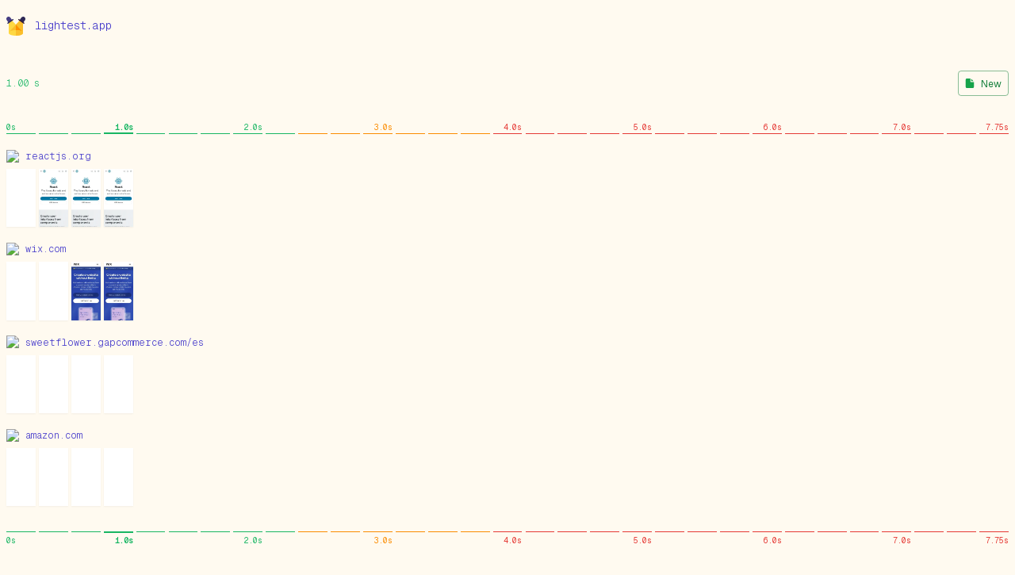

--- FILE ---
content_type: text/html; charset=utf-8
request_url: https://lightest.app/c/yjcBG3Vgk_
body_size: 7970
content:
<!DOCTYPE html><html lang="en"><head><meta charSet="utf-8"/><meta name="viewport" content="width=device-width, initial-scale=1"/><link rel="preload" href="/_next/static/media/66f30814ff6d7cdf.p.woff2" as="font" crossorigin="" type="font/woff2"/><link rel="preload" href="/_next/static/media/e11418ac562b8ac1-s.p.woff2" as="font" crossorigin="" type="font/woff2"/><link rel="preload" as="image" href="/spotlight.svg"/><link rel="preload" as="image" href="https://t2.gstatic.com/faviconV2?client=SOCIAL&amp;type=FAVICON&amp;fallback_opts=TYPE,SIZE,URL&amp;url=https://reactjs.org/&amp;size=32"/><link rel="preload" as="image" href="https://lightest.ams3.cdn.digitaloceanspaces.com/c/yjcBG3Vgk_/https://lightest.ams3.cdn.digitaloceanspaces.com/c/GObsjTvHwW/319db335dadaf8c9257de7cf11916528.webp" crossorigin=""/><link rel="preload" as="image" href="https://lightest.ams3.cdn.digitaloceanspaces.com/c/yjcBG3Vgk_/f906d62f4fcfd36259c01746abac6d22.webp" crossorigin=""/><link rel="preload" as="image" href="https://t2.gstatic.com/faviconV2?client=SOCIAL&amp;type=FAVICON&amp;fallback_opts=TYPE,SIZE,URL&amp;url=https://wix.com&amp;size=32"/><link rel="preload" as="image" href="https://lightest.ams3.cdn.digitaloceanspaces.com/c/yjcBG3Vgk_/37e9db14bcc310d01c50781e04113982.webp" crossorigin=""/><link rel="preload" as="image" href="https://lightest.ams3.cdn.digitaloceanspaces.com/c/yjcBG3Vgk_/b214c05c50fc97dfefb45dcb6a372b04.webp" crossorigin=""/><link rel="preload" as="image" href="https://lightest.ams3.cdn.digitaloceanspaces.com/c/yjcBG3Vgk_/fe117c0b60599cb0d0225b1a0ed6c348.webp" crossorigin=""/><link rel="preload" as="image" href="https://lightest.ams3.cdn.digitaloceanspaces.com/c/yjcBG3Vgk_/6ec2b1e3ed26f390e87a0a862bcbbbd6.webp" crossorigin=""/><link rel="preload" as="image" href="https://lightest.ams3.cdn.digitaloceanspaces.com/c/yjcBG3Vgk_/4364cb4ffb617c382a6ac896fe0cf0e7.webp" crossorigin=""/><link rel="stylesheet" href="/_next/static/css/42645ddb943722ab.css" data-precedence="next"/><link rel="stylesheet" href="/_next/static/css/301ea550c1275951.css" data-precedence="next"/><link rel="preload" as="script" fetchPriority="low" href="/_next/static/chunks/webpack-0236020790371f87.js"/><script src="/_next/static/chunks/4bd1b696-0a33617c4937998d.js" async=""></script><script src="/_next/static/chunks/684-7f0875d63460c6a9.js" async=""></script><script src="/_next/static/chunks/main-app-d9794b1200c643e4.js" async=""></script><script src="/_next/static/chunks/app/layout-4db626167ef840d9.js" async=""></script><script src="/_next/static/chunks/app/c/%5Bid%5D/page-67d275f0fc7d8194.js" async=""></script><link rel="preload" as="image" href="https://t2.gstatic.com/faviconV2?client=SOCIAL&amp;type=FAVICON&amp;fallback_opts=TYPE,SIZE,URL&amp;url=https://sweetflower.gapcommerce.com/es&amp;size=32"/><link rel="preload" as="image" href="https://lightest.ams3.cdn.digitaloceanspaces.com/c/yjcBG3Vgk_/319db335dadaf8c9257de7cf11916528.webp" crossorigin=""/><link rel="preload" as="image" href="https://lightest.ams3.cdn.digitaloceanspaces.com/c/yjcBG3Vgk_/58c02fdf0425f22212352a3bdd87ae6a.webp" crossorigin=""/><link rel="preload" as="image" href="https://lightest.ams3.cdn.digitaloceanspaces.com/c/yjcBG3Vgk_/ee1cf50e60f26cfa6adc8d9d3b69995d.webp" crossorigin=""/><link rel="preload" as="image" href="https://lightest.ams3.cdn.digitaloceanspaces.com/c/yjcBG3Vgk_/7a07b9c95d7bfde15b1090d9aa9aed2d.webp" crossorigin=""/><link rel="preload" as="image" href="https://t2.gstatic.com/faviconV2?client=SOCIAL&amp;type=FAVICON&amp;fallback_opts=TYPE,SIZE,URL&amp;url=https://amazon.com&amp;size=32"/><link rel="preload" as="image" href="https://lightest.ams3.cdn.digitaloceanspaces.com/c/yjcBG3Vgk_/d62d80255f670e537313198bc4a2419d.webp" crossorigin=""/><link rel="preload" as="image" href="https://lightest.ams3.cdn.digitaloceanspaces.com/c/yjcBG3Vgk_/0f4f96b2ba40627f4621fcabb3606d35.webp" crossorigin=""/><link rel="preload" as="image" href="https://lightest.ams3.cdn.digitaloceanspaces.com/c/yjcBG3Vgk_/a9383526a924966a447e8c6c02b0cbb7.webp" crossorigin=""/><link rel="preload" as="image" href="https://lightest.ams3.cdn.digitaloceanspaces.com/c/yjcBG3Vgk_/5ebe978befb9ea34407d97d9b2c081f9.webp" crossorigin=""/><link rel="preload" as="image" href="https://lightest.ams3.cdn.digitaloceanspaces.com/c/yjcBG3Vgk_/d7da8e8e41fda04e544ad3a33f8da1d2.webp" crossorigin=""/><link rel="preload" as="image" href="https://lightest.ams3.cdn.digitaloceanspaces.com/c/yjcBG3Vgk_/b20015ceaab390f6421c54aea4582e31.webp" crossorigin=""/><meta name="next-size-adjust" content=""/><title>lightest.app - visualize website speed</title><meta name="description" content="Visualize website speed"/><link rel="icon" href="/spotlight.svg"/><script src="/_next/static/chunks/polyfills-42372ed130431b0a.js" noModule=""></script></head><body class="__className_c1e5c9"><div class="flex flex-col mx-auto pt-5 justify-center max-w-7xl"><div class="flex md:pb-5 px-2 justify-between"><a href="//lightest.app" class="block"><img class="h-6 w-6 mr-3 inline-block" src="/spotlight.svg" alt="lightest.app logo"/><div class="text-indigo-700 text-sm font-light inline-block">lightest.app</div></a><div></div></div><div class="flex flex-col pt-6 px-2 rounded content-center text-sm text-gray-700"><main><div class="h-10 font-light flex justify-between content-center"><div class="flex"><div class="flex w-24 text-xs"><button class="h-8 rounded text-xs text-indigo-700 border-indigo-700/50 border font-normal p-2 inline-flex items-center" title="Run loading experience"><svg xmlns="http://www.w3.org/2000/svg" width="18px" height="18px" viewBox="0 0 26 26" class="-mt-[1px] mr-1 text-indigo-600 fill-current"><path fill="currentColor" d="M20.208 11.857 6.902 5.26a1.31 1.31 0 0 0-1.268.052 1.27 1.27 0 0 0-.619 1.09V19.6c0 .443.233.856.619 1.089a1.32 1.32 0 0 0 1.269.052l13.306-6.599c.438-.218.716-.658.716-1.143s-.279-.924-.717-1.142"></path></svg><span class="__className_3a0388">Play</span></button></div></div><div class="flex"><a class="h-8 w-30 ml-3 rounded border border-green-700/50 text-green-700 font-normal p-2 text-xs inline-flex" title="Create new comparison" href="/"><svg xmlns="http://www.w3.org/2000/svg" width="12px" height="12px" viewBox="0 0 14 14" class="mt-[1px] mr-2 text-green-600 fill-current"><path fill="currentColor" fill-rule="evenodd" d="M7.875 0H2.5A1.5 1.5 0 0 0 1 1.5v11A1.5 1.5 0 0 0 2.5 14h9a1.5 1.5 0 0 0 1.5-1.5V5.125H8.5a.625.625 0 0 1-.625-.625zm4.707 3.875L9.125.418v3.457z" clip-rule="evenodd"></path></svg> <span class="__className_3a0388">New</span></a></div></div><div class="pt-6 pb-6 h-4 flex justify-between"><div style="margin-right:calc(10% / 31);border-color:#18b663;font-size:10px;border-bottom-width:1px;padding-bottom:3px;border-top-width:0;padding-top:0;font-weight:inherit" class="w-full border-gray-500 last:mr-0 text-xs font-light h-4 text-left" data-time="250"><span style="color:#18b663">0s</span></div><div style="margin-right:calc(10% / 31);border-color:#18b663;font-size:10px;border-bottom-width:1px;padding-bottom:3px;border-top-width:0;padding-top:0;font-weight:inherit" class="w-full border-gray-500 last:mr-0 text-xs font-light h-4 text-right" data-time="500"><span style="color:#18b663">   </span></div><div style="margin-right:calc(10% / 31);border-color:#18b663;font-size:10px;border-bottom-width:1px;padding-bottom:3px;border-top-width:0;padding-top:0;font-weight:inherit" class="w-full border-gray-500 last:mr-0 text-xs font-light h-4 text-right" data-time="750"><span style="color:#18b663">   </span></div><div style="margin-right:calc(10% / 31);border-color:#18b663;font-size:10px;border-bottom-width:1px;padding-bottom:3px;border-top-width:0;padding-top:0;font-weight:inherit" class="w-full border-gray-500 last:mr-0 text-xs font-light h-4 text-right" data-time="1000"><span style="color:#18b663">1.0s</span></div><div style="margin-right:calc(10% / 31);border-color:#18b663;font-size:10px;border-bottom-width:1px;padding-bottom:3px;border-top-width:0;padding-top:0;font-weight:inherit" class="w-full border-gray-500 last:mr-0 text-xs font-light h-4 text-right" data-time="1250"><span style="color:#18b663">   </span></div><div style="margin-right:calc(10% / 31);border-color:#18b663;font-size:10px;border-bottom-width:1px;padding-bottom:3px;border-top-width:0;padding-top:0;font-weight:inherit" class="w-full border-gray-500 last:mr-0 text-xs font-light h-4 text-right" data-time="1500"><span style="color:#18b663">   </span></div><div style="margin-right:calc(10% / 31);border-color:#18b663;font-size:10px;border-bottom-width:1px;padding-bottom:3px;border-top-width:0;padding-top:0;font-weight:inherit" class="w-full border-gray-500 last:mr-0 text-xs font-light h-4 text-right" data-time="1750"><span style="color:#18b663">   </span></div><div style="margin-right:calc(10% / 31);border-color:#18b663;font-size:10px;border-bottom-width:1px;padding-bottom:3px;border-top-width:0;padding-top:0;font-weight:inherit" class="w-full border-gray-500 last:mr-0 text-xs font-light h-4 text-right" data-time="2000"><span style="color:#18b663">2.0s</span></div><div style="margin-right:calc(10% / 31);border-color:#18b663;font-size:10px;border-bottom-width:1px;padding-bottom:3px;border-top-width:0;padding-top:0;font-weight:inherit" class="w-full border-gray-500 last:mr-0 text-xs font-light h-4 text-right" data-time="2250"><span style="color:#18b663">   </span></div><div style="margin-right:calc(10% / 31);border-color:#fb8c00;font-size:10px;border-bottom-width:1px;padding-bottom:3px;border-top-width:0;padding-top:0;font-weight:inherit" class="w-full border-gray-500 last:mr-0 text-xs font-light h-4 text-right" data-time="2500"><span style="color:#fb8c00">   </span></div><div style="margin-right:calc(10% / 31);border-color:#fb8c00;font-size:10px;border-bottom-width:1px;padding-bottom:3px;border-top-width:0;padding-top:0;font-weight:inherit" class="w-full border-gray-500 last:mr-0 text-xs font-light h-4 text-right" data-time="2750"><span style="color:#fb8c00">   </span></div><div style="margin-right:calc(10% / 31);border-color:#fb8c00;font-size:10px;border-bottom-width:1px;padding-bottom:3px;border-top-width:0;padding-top:0;font-weight:inherit" class="w-full border-gray-500 last:mr-0 text-xs font-light h-4 text-right" data-time="3000"><span style="color:#fb8c00">3.0s</span></div><div style="margin-right:calc(10% / 31);border-color:#fb8c00;font-size:10px;border-bottom-width:1px;padding-bottom:3px;border-top-width:0;padding-top:0;font-weight:inherit" class="w-full border-gray-500 last:mr-0 text-xs font-light h-4 text-right" data-time="3250"><span style="color:#fb8c00">   </span></div><div style="margin-right:calc(10% / 31);border-color:#fb8c00;font-size:10px;border-bottom-width:1px;padding-bottom:3px;border-top-width:0;padding-top:0;font-weight:inherit" class="w-full border-gray-500 last:mr-0 text-xs font-light h-4 text-right" data-time="3500"><span style="color:#fb8c00">   </span></div><div style="margin-right:calc(10% / 31);border-color:#fb8c00;font-size:10px;border-bottom-width:1px;padding-bottom:3px;border-top-width:0;padding-top:0;font-weight:inherit" class="w-full border-gray-500 last:mr-0 text-xs font-light h-4 text-right" data-time="3750"><span style="color:#fb8c00">   </span></div><div style="margin-right:calc(10% / 31);border-color:#e53935;font-size:10px;border-bottom-width:1px;padding-bottom:3px;border-top-width:0;padding-top:0;font-weight:inherit" class="w-full border-gray-500 last:mr-0 text-xs font-light h-4 text-right" data-time="4000"><span style="color:#e53935">4.0s</span></div><div style="margin-right:calc(10% / 31);border-color:#e53935;font-size:10px;border-bottom-width:1px;padding-bottom:3px;border-top-width:0;padding-top:0;font-weight:inherit" class="w-full border-gray-500 last:mr-0 text-xs font-light h-4 text-right" data-time="4250"><span style="color:#e53935">   </span></div><div style="margin-right:calc(10% / 31);border-color:#e53935;font-size:10px;border-bottom-width:1px;padding-bottom:3px;border-top-width:0;padding-top:0;font-weight:inherit" class="w-full border-gray-500 last:mr-0 text-xs font-light h-4 text-right" data-time="4500"><span style="color:#e53935">   </span></div><div style="margin-right:calc(10% / 31);border-color:#e53935;font-size:10px;border-bottom-width:1px;padding-bottom:3px;border-top-width:0;padding-top:0;font-weight:inherit" class="w-full border-gray-500 last:mr-0 text-xs font-light h-4 text-right" data-time="4750"><span style="color:#e53935">   </span></div><div style="margin-right:calc(10% / 31);border-color:#e53935;font-size:10px;border-bottom-width:1px;padding-bottom:3px;border-top-width:0;padding-top:0;font-weight:inherit" class="w-full border-gray-500 last:mr-0 text-xs font-light h-4 text-right" data-time="5000"><span style="color:#e53935">5.0s</span></div><div style="margin-right:calc(10% / 31);border-color:#e53935;font-size:10px;border-bottom-width:1px;padding-bottom:3px;border-top-width:0;padding-top:0;font-weight:inherit" class="w-full border-gray-500 last:mr-0 text-xs font-light h-4 text-right" data-time="5250"><span style="color:#e53935">   </span></div><div style="margin-right:calc(10% / 31);border-color:#e53935;font-size:10px;border-bottom-width:1px;padding-bottom:3px;border-top-width:0;padding-top:0;font-weight:inherit" class="w-full border-gray-500 last:mr-0 text-xs font-light h-4 text-right" data-time="5500"><span style="color:#e53935">   </span></div><div style="margin-right:calc(10% / 31);border-color:#e53935;font-size:10px;border-bottom-width:1px;padding-bottom:3px;border-top-width:0;padding-top:0;font-weight:inherit" class="w-full border-gray-500 last:mr-0 text-xs font-light h-4 text-right" data-time="5750"><span style="color:#e53935">   </span></div><div style="margin-right:calc(10% / 31);border-color:#e53935;font-size:10px;border-bottom-width:1px;padding-bottom:3px;border-top-width:0;padding-top:0;font-weight:inherit" class="w-full border-gray-500 last:mr-0 text-xs font-light h-4 text-right" data-time="6000"><span style="color:#e53935">6.0s</span></div><div style="margin-right:calc(10% / 31);border-color:#e53935;font-size:10px;border-bottom-width:1px;padding-bottom:3px;border-top-width:0;padding-top:0;font-weight:inherit" class="w-full border-gray-500 last:mr-0 text-xs font-light h-4 text-right" data-time="6250"><span style="color:#e53935">   </span></div><div style="margin-right:calc(10% / 31);border-color:#e53935;font-size:10px;border-bottom-width:1px;padding-bottom:3px;border-top-width:0;padding-top:0;font-weight:inherit" class="w-full border-gray-500 last:mr-0 text-xs font-light h-4 text-right" data-time="6500"><span style="color:#e53935">   </span></div><div style="margin-right:calc(10% / 31);border-color:#e53935;font-size:10px;border-bottom-width:1px;padding-bottom:3px;border-top-width:0;padding-top:0;font-weight:inherit" class="w-full border-gray-500 last:mr-0 text-xs font-light h-4 text-right" data-time="6750"><span style="color:#e53935">   </span></div><div style="margin-right:calc(10% / 31);border-color:#e53935;font-size:10px;border-bottom-width:1px;padding-bottom:3px;border-top-width:0;padding-top:0;font-weight:inherit" class="w-full border-gray-500 last:mr-0 text-xs font-light h-4 text-right" data-time="7000"><span style="color:#e53935">7.0s</span></div><div style="margin-right:calc(10% / 31);border-color:#e53935;font-size:10px;border-bottom-width:1px;padding-bottom:3px;border-top-width:0;padding-top:0;font-weight:inherit" class="w-full border-gray-500 last:mr-0 text-xs font-light h-4 text-right" data-time="7250"><span style="color:#e53935">   </span></div><div style="margin-right:calc(10% / 31);border-color:#e53935;font-size:10px;border-bottom-width:1px;padding-bottom:3px;border-top-width:0;padding-top:0;font-weight:inherit" class="w-full border-gray-500 last:mr-0 text-xs font-light h-4 text-right" data-time="7500"><span style="color:#e53935">   </span></div><div style="margin-right:0;border-color:#e53935;font-size:10px;border-bottom-width:1px;padding-bottom:3px;border-top-width:0;padding-top:0;font-weight:inherit" class="w-full border-gray-500 last:mr-0 text-xs font-light h-4 text-right" data-time="7750"><span style="color:#e53935">7.75s</span></div></div><div><div class="pb-2"><div class=" py-2"><span class="truncate text-xs font-light mr-2 w-2/5"><a href="https://reactjs.org/" title="https://reactjs.org/" target="_blank" rel="ugc nofollow noopener" class="text-indigo-700"><img class="inline mr-2 w-3 align-middle" src="https://t2.gstatic.com/faviconV2?client=SOCIAL&amp;type=FAVICON&amp;fallback_opts=TYPE,SIZE,URL&amp;url=https://reactjs.org/&amp;size=32"/><span class="align-middle">reactjs.org</span></a></span></div><div class="flex justify-between "><figure class="" data-timing="250" data-real-timing="0" data-current="0" style="margin-right:calc(10% / 31)"><div><img class="block invisible" src="https://lightest.ams3.cdn.digitaloceanspaces.com/c/yjcBG3Vgk_/https://lightest.ams3.cdn.digitaloceanspaces.com/c/GObsjTvHwW/319db335dadaf8c9257de7cf11916528.webp" alt="Frame #1 - reactjs.org" title="Frame #1 - reactjs.org
Timing: 250ms
Real Timing: 0ms
Current: 0ms" crossorigin="anonymous"/></div></figure><figure class="" data-timing="500" data-real-timing="375" data-current="0" style="margin-right:calc(10% / 31)"><div><img class="block invisible" src="https://lightest.ams3.cdn.digitaloceanspaces.com/c/yjcBG3Vgk_/f906d62f4fcfd36259c01746abac6d22.webp" alt="Frame #2 - reactjs.org" title="Frame #2 - reactjs.org
Timing: 500ms
Real Timing: 375ms
Current: 0ms" crossorigin="anonymous"/></div></figure><figure class="" data-timing="750" data-real-timing="750" data-current="0" style="margin-right:calc(10% / 31)"><div><img class="block invisible" src="https://lightest.ams3.cdn.digitaloceanspaces.com/c/yjcBG3Vgk_/f906d62f4fcfd36259c01746abac6d22.webp" alt="Frame #3 - reactjs.org" title="Frame #3 - reactjs.org
Timing: 750ms
Real Timing: 750ms
Current: 0ms" crossorigin="anonymous"/></div></figure><figure class="" data-timing="1000" data-real-timing="750" data-current="0" style="margin-right:calc(10% / 31)"><div><img class="block invisible" src="https://lightest.ams3.cdn.digitaloceanspaces.com/c/yjcBG3Vgk_/f906d62f4fcfd36259c01746abac6d22.webp" alt="Frame #4 - reactjs.org" title="Frame #4 - reactjs.org
Timing: 1000ms
Real Timing: 750ms
Current: 0ms" crossorigin="anonymous"/></div></figure><figure class="" data-timing="1250" data-real-timing="1125" data-current="0" style="margin-right:calc(10% / 31)"><div><img class="block invisible" src="https://lightest.ams3.cdn.digitaloceanspaces.com/c/yjcBG3Vgk_/f906d62f4fcfd36259c01746abac6d22.webp" alt="Frame #5 - reactjs.org" title="Frame #5 - reactjs.org
Timing: 1250ms
Real Timing: 1125ms
Current: 0ms" crossorigin="anonymous"/></div></figure><figure class="" data-timing="1500" data-real-timing="1500" data-current="0" style="margin-right:calc(10% / 31)"><div><img class="block invisible" src="https://lightest.ams3.cdn.digitaloceanspaces.com/c/yjcBG3Vgk_/f906d62f4fcfd36259c01746abac6d22.webp" alt="Frame #6 - reactjs.org" title="Frame #6 - reactjs.org
Timing: 1500ms
Real Timing: 1500ms
Current: 0ms" crossorigin="anonymous"/></div></figure><figure class="" data-timing="1750" data-real-timing="1500" data-current="0" style="margin-right:calc(10% / 31)"><div><img class="block invisible" src="https://lightest.ams3.cdn.digitaloceanspaces.com/c/yjcBG3Vgk_/f906d62f4fcfd36259c01746abac6d22.webp" alt="Frame #7 - reactjs.org" title="Frame #7 - reactjs.org
Timing: 1750ms
Real Timing: 1500ms
Current: 0ms" crossorigin="anonymous"/></div></figure><figure class="" data-timing="2000" data-real-timing="1875" data-current="0" style="margin-right:calc(10% / 31)"><div><img class="block invisible" src="https://lightest.ams3.cdn.digitaloceanspaces.com/c/yjcBG3Vgk_/f906d62f4fcfd36259c01746abac6d22.webp" alt="Frame #8 - reactjs.org" title="Frame #8 - reactjs.org
Timing: 2000ms
Real Timing: 1875ms
Current: 0ms" crossorigin="anonymous"/></div></figure><figure class="" data-timing="2250" data-real-timing="2250" data-current="0" style="margin-right:calc(10% / 31)"><div><img class="block invisible" src="https://lightest.ams3.cdn.digitaloceanspaces.com/c/yjcBG3Vgk_/f906d62f4fcfd36259c01746abac6d22.webp" alt="Frame #9 - reactjs.org" title="Frame #9 - reactjs.org
Timing: 2250ms
Real Timing: 2250ms
Current: 0ms" crossorigin="anonymous"/></div></figure><figure class="" data-timing="2500" data-real-timing="2250" data-current="0" style="margin-right:calc(10% / 31)"><div><img class="block invisible" src="https://lightest.ams3.cdn.digitaloceanspaces.com/c/yjcBG3Vgk_/f906d62f4fcfd36259c01746abac6d22.webp" alt="Frame #10 - reactjs.org" title="Frame #10 - reactjs.org
Timing: 2500ms
Real Timing: 2250ms
Current: 0ms" crossorigin="anonymous"/></div></figure><figure class="" data-timing="2750" data-real-timing="2625" data-current="0" style="margin-right:calc(10% / 31)"><div><img class="block invisible" src="https://lightest.ams3.cdn.digitaloceanspaces.com/c/yjcBG3Vgk_/f906d62f4fcfd36259c01746abac6d22.webp" alt="Frame #11 - reactjs.org" title="Frame #11 - reactjs.org
Timing: 2750ms
Real Timing: 2625ms
Current: 0ms" crossorigin="anonymous"/></div></figure><figure class="" data-timing="3000" data-real-timing="3000" data-current="0" style="margin-right:calc(10% / 31)"><div><img class="block invisible" src="https://lightest.ams3.cdn.digitaloceanspaces.com/c/yjcBG3Vgk_/f906d62f4fcfd36259c01746abac6d22.webp" alt="Frame #12 - reactjs.org" title="Frame #12 - reactjs.org
Timing: 3000ms
Real Timing: 3000ms
Current: 0ms" crossorigin="anonymous"/></div></figure><figure class="" data-timing="3250" data-real-timing="3000" data-current="0" style="margin-right:calc(10% / 31)"><div><img class="block invisible" src="https://lightest.ams3.cdn.digitaloceanspaces.com/c/yjcBG3Vgk_/f906d62f4fcfd36259c01746abac6d22.webp" alt="Frame #13 - reactjs.org" title="Frame #13 - reactjs.org
Timing: 3250ms
Real Timing: 3000ms
Current: 0ms" crossorigin="anonymous"/></div></figure><figure class="" data-timing="3500" data-real-timing="3000" data-current="0" style="margin-right:calc(10% / 31)"><div><img class="block invisible" src="https://lightest.ams3.cdn.digitaloceanspaces.com/c/yjcBG3Vgk_/f906d62f4fcfd36259c01746abac6d22.webp" alt="Frame #14 - reactjs.org" title="Frame #14 - reactjs.org
Timing: 3500ms
Real Timing: 3000ms
Current: 0ms" crossorigin="anonymous"/></div></figure><figure class="" data-timing="3750" data-real-timing="3000" data-current="0" style="margin-right:calc(10% / 31)"><div><img class="block invisible" src="https://lightest.ams3.cdn.digitaloceanspaces.com/c/yjcBG3Vgk_/f906d62f4fcfd36259c01746abac6d22.webp" alt="Frame #15 - reactjs.org" title="Frame #15 - reactjs.org
Timing: 3750ms
Real Timing: 3000ms
Current: 0ms" crossorigin="anonymous"/></div></figure><figure class="" data-timing="4000" data-real-timing="3000" data-current="0" style="margin-right:calc(10% / 31)"><div><img class="block invisible" src="https://lightest.ams3.cdn.digitaloceanspaces.com/c/yjcBG3Vgk_/f906d62f4fcfd36259c01746abac6d22.webp" alt="Frame #16 - reactjs.org" title="Frame #16 - reactjs.org
Timing: 4000ms
Real Timing: 3000ms
Current: 0ms" crossorigin="anonymous"/></div></figure><figure class="" data-timing="4250" data-real-timing="3000" data-current="0" style="margin-right:calc(10% / 31)"><div><img class="block invisible" src="https://lightest.ams3.cdn.digitaloceanspaces.com/c/yjcBG3Vgk_/f906d62f4fcfd36259c01746abac6d22.webp" alt="Frame #17 - reactjs.org" title="Frame #17 - reactjs.org
Timing: 4250ms
Real Timing: 3000ms
Current: 0ms" crossorigin="anonymous"/></div></figure><figure class="" data-timing="4500" data-real-timing="3000" data-current="0" style="margin-right:calc(10% / 31)"><div><img class="block invisible" src="https://lightest.ams3.cdn.digitaloceanspaces.com/c/yjcBG3Vgk_/f906d62f4fcfd36259c01746abac6d22.webp" alt="Frame #18 - reactjs.org" title="Frame #18 - reactjs.org
Timing: 4500ms
Real Timing: 3000ms
Current: 0ms" crossorigin="anonymous"/></div></figure><figure class="" data-timing="4750" data-real-timing="3000" data-current="0" style="margin-right:calc(10% / 31)"><div><img class="block invisible" src="https://lightest.ams3.cdn.digitaloceanspaces.com/c/yjcBG3Vgk_/f906d62f4fcfd36259c01746abac6d22.webp" alt="Frame #19 - reactjs.org" title="Frame #19 - reactjs.org
Timing: 4750ms
Real Timing: 3000ms
Current: 0ms" crossorigin="anonymous"/></div></figure><figure class="" data-timing="5000" data-real-timing="3000" data-current="0" style="margin-right:calc(10% / 31)"><div><img class="block invisible" src="https://lightest.ams3.cdn.digitaloceanspaces.com/c/yjcBG3Vgk_/f906d62f4fcfd36259c01746abac6d22.webp" alt="Frame #20 - reactjs.org" title="Frame #20 - reactjs.org
Timing: 5000ms
Real Timing: 3000ms
Current: 0ms" crossorigin="anonymous"/></div></figure><figure class="" data-timing="5250" data-real-timing="3000" data-current="0" style="margin-right:calc(10% / 31)"><div><img class="block invisible" src="https://lightest.ams3.cdn.digitaloceanspaces.com/c/yjcBG3Vgk_/f906d62f4fcfd36259c01746abac6d22.webp" alt="Frame #21 - reactjs.org" title="Frame #21 - reactjs.org
Timing: 5250ms
Real Timing: 3000ms
Current: 0ms" crossorigin="anonymous"/></div></figure><figure class="" data-timing="5500" data-real-timing="3000" data-current="0" style="margin-right:calc(10% / 31)"><div><img class="block invisible" src="https://lightest.ams3.cdn.digitaloceanspaces.com/c/yjcBG3Vgk_/f906d62f4fcfd36259c01746abac6d22.webp" alt="Frame #22 - reactjs.org" title="Frame #22 - reactjs.org
Timing: 5500ms
Real Timing: 3000ms
Current: 0ms" crossorigin="anonymous"/></div></figure><figure class="" data-timing="5750" data-real-timing="3000" data-current="0" style="margin-right:calc(10% / 31)"><div><img class="block invisible" src="https://lightest.ams3.cdn.digitaloceanspaces.com/c/yjcBG3Vgk_/f906d62f4fcfd36259c01746abac6d22.webp" alt="Frame #23 - reactjs.org" title="Frame #23 - reactjs.org
Timing: 5750ms
Real Timing: 3000ms
Current: 0ms" crossorigin="anonymous"/></div></figure><figure class="" data-timing="6000" data-real-timing="3000" data-current="0" style="margin-right:calc(10% / 31)"><div><img class="block invisible" src="https://lightest.ams3.cdn.digitaloceanspaces.com/c/yjcBG3Vgk_/f906d62f4fcfd36259c01746abac6d22.webp" alt="Frame #24 - reactjs.org" title="Frame #24 - reactjs.org
Timing: 6000ms
Real Timing: 3000ms
Current: 0ms" crossorigin="anonymous"/></div></figure><figure class="" data-timing="6250" data-real-timing="3000" data-current="0" style="margin-right:calc(10% / 31)"><div><img class="block invisible" src="https://lightest.ams3.cdn.digitaloceanspaces.com/c/yjcBG3Vgk_/f906d62f4fcfd36259c01746abac6d22.webp" alt="Frame #25 - reactjs.org" title="Frame #25 - reactjs.org
Timing: 6250ms
Real Timing: 3000ms
Current: 0ms" crossorigin="anonymous"/></div></figure><figure class="" data-timing="6500" data-real-timing="3000" data-current="0" style="margin-right:calc(10% / 31)"><div><img class="block invisible" src="https://lightest.ams3.cdn.digitaloceanspaces.com/c/yjcBG3Vgk_/f906d62f4fcfd36259c01746abac6d22.webp" alt="Frame #26 - reactjs.org" title="Frame #26 - reactjs.org
Timing: 6500ms
Real Timing: 3000ms
Current: 0ms" crossorigin="anonymous"/></div></figure><figure class="" data-timing="6750" data-real-timing="3000" data-current="0" style="margin-right:calc(10% / 31)"><div><img class="block invisible" src="https://lightest.ams3.cdn.digitaloceanspaces.com/c/yjcBG3Vgk_/f906d62f4fcfd36259c01746abac6d22.webp" alt="Frame #27 - reactjs.org" title="Frame #27 - reactjs.org
Timing: 6750ms
Real Timing: 3000ms
Current: 0ms" crossorigin="anonymous"/></div></figure><figure class="" data-timing="7000" data-real-timing="3000" data-current="0" style="margin-right:calc(10% / 31)"><div><img class="block invisible" src="https://lightest.ams3.cdn.digitaloceanspaces.com/c/yjcBG3Vgk_/f906d62f4fcfd36259c01746abac6d22.webp" alt="Frame #28 - reactjs.org" title="Frame #28 - reactjs.org
Timing: 7000ms
Real Timing: 3000ms
Current: 0ms" crossorigin="anonymous"/></div></figure><figure class="" data-timing="7250" data-real-timing="3000" data-current="0" style="margin-right:calc(10% / 31)"><div><img class="block invisible" src="https://lightest.ams3.cdn.digitaloceanspaces.com/c/yjcBG3Vgk_/f906d62f4fcfd36259c01746abac6d22.webp" alt="Frame #29 - reactjs.org" title="Frame #29 - reactjs.org
Timing: 7250ms
Real Timing: 3000ms
Current: 0ms" crossorigin="anonymous"/></div></figure><figure class="" data-timing="7500" data-real-timing="3000" data-current="0" style="margin-right:calc(10% / 31)"><div><img class="block invisible" src="https://lightest.ams3.cdn.digitaloceanspaces.com/c/yjcBG3Vgk_/f906d62f4fcfd36259c01746abac6d22.webp" alt="Frame #30 - reactjs.org" title="Frame #30 - reactjs.org
Timing: 7500ms
Real Timing: 3000ms
Current: 0ms" crossorigin="anonymous"/></div></figure><figure class="" data-timing="7750" data-real-timing="3000" data-current="0" style="margin-right:0"><div><img class="block invisible" src="https://lightest.ams3.cdn.digitaloceanspaces.com/c/yjcBG3Vgk_/f906d62f4fcfd36259c01746abac6d22.webp" alt="Frame #31 - reactjs.org" title="Frame #31 - reactjs.org
Timing: 7750ms
Real Timing: 3000ms
Current: 0ms" crossorigin="anonymous"/></div></figure></div></div></div><div><div class="pb-2"><div class=" py-2"><span class="truncate text-xs font-light mr-2 w-2/5"><a href="https://wix.com" title="https://wix.com" target="_blank" rel="ugc nofollow noopener" class="text-indigo-700"><img class="inline mr-2 w-3 align-middle" src="https://t2.gstatic.com/faviconV2?client=SOCIAL&amp;type=FAVICON&amp;fallback_opts=TYPE,SIZE,URL&amp;url=https://wix.com&amp;size=32"/><span class="align-middle">wix.com</span></a></span></div><div class="flex justify-between "><figure class="" data-timing="250" data-real-timing="0" data-current="0" style="margin-right:calc(10% / 31)"><div><img class="block invisible" src="https://lightest.ams3.cdn.digitaloceanspaces.com/c/yjcBG3Vgk_/https://lightest.ams3.cdn.digitaloceanspaces.com/c/GObsjTvHwW/319db335dadaf8c9257de7cf11916528.webp" alt="Frame #1 - wix.com" title="Frame #1 - wix.com
Timing: 250ms
Real Timing: 0ms
Current: 0ms" crossorigin="anonymous"/></div></figure><figure class="" data-timing="500" data-real-timing="375" data-current="0" style="margin-right:calc(10% / 31)"><div><img class="block invisible" src="https://lightest.ams3.cdn.digitaloceanspaces.com/c/yjcBG3Vgk_/37e9db14bcc310d01c50781e04113982.webp" alt="Frame #2 - wix.com" title="Frame #2 - wix.com
Timing: 500ms
Real Timing: 375ms
Current: 0ms" crossorigin="anonymous"/></div></figure><figure class="" data-timing="750" data-real-timing="750" data-current="0" style="margin-right:calc(10% / 31)"><div><img class="block invisible" src="https://lightest.ams3.cdn.digitaloceanspaces.com/c/yjcBG3Vgk_/b214c05c50fc97dfefb45dcb6a372b04.webp" alt="Frame #3 - wix.com" title="Frame #3 - wix.com
Timing: 750ms
Real Timing: 750ms
Current: 0ms" crossorigin="anonymous"/></div></figure><figure class="" data-timing="1000" data-real-timing="750" data-current="0" style="margin-right:calc(10% / 31)"><div><img class="block invisible" src="https://lightest.ams3.cdn.digitaloceanspaces.com/c/yjcBG3Vgk_/b214c05c50fc97dfefb45dcb6a372b04.webp" alt="Frame #4 - wix.com" title="Frame #4 - wix.com
Timing: 1000ms
Real Timing: 750ms
Current: 0ms" crossorigin="anonymous"/></div></figure><figure class="" data-timing="1250" data-real-timing="1125" data-current="0" style="margin-right:calc(10% / 31)"><div><img class="block invisible" src="https://lightest.ams3.cdn.digitaloceanspaces.com/c/yjcBG3Vgk_/fe117c0b60599cb0d0225b1a0ed6c348.webp" alt="Frame #5 - wix.com" title="Frame #5 - wix.com
Timing: 1250ms
Real Timing: 1125ms
Current: 0ms" crossorigin="anonymous"/></div></figure><figure class="" data-timing="1500" data-real-timing="1500" data-current="0" style="margin-right:calc(10% / 31)"><div><img class="block invisible" src="https://lightest.ams3.cdn.digitaloceanspaces.com/c/yjcBG3Vgk_/fe117c0b60599cb0d0225b1a0ed6c348.webp" alt="Frame #6 - wix.com" title="Frame #6 - wix.com
Timing: 1500ms
Real Timing: 1500ms
Current: 0ms" crossorigin="anonymous"/></div></figure><figure class="" data-timing="1750" data-real-timing="1500" data-current="0" style="margin-right:calc(10% / 31)"><div><img class="block invisible" src="https://lightest.ams3.cdn.digitaloceanspaces.com/c/yjcBG3Vgk_/fe117c0b60599cb0d0225b1a0ed6c348.webp" alt="Frame #7 - wix.com" title="Frame #7 - wix.com
Timing: 1750ms
Real Timing: 1500ms
Current: 0ms" crossorigin="anonymous"/></div></figure><figure class="" data-timing="2000" data-real-timing="1875" data-current="0" style="margin-right:calc(10% / 31)"><div><img class="block invisible" src="https://lightest.ams3.cdn.digitaloceanspaces.com/c/yjcBG3Vgk_/fe117c0b60599cb0d0225b1a0ed6c348.webp" alt="Frame #8 - wix.com" title="Frame #8 - wix.com
Timing: 2000ms
Real Timing: 1875ms
Current: 0ms" crossorigin="anonymous"/></div></figure><figure class="" data-timing="2250" data-real-timing="2250" data-current="0" style="margin-right:calc(10% / 31)"><div><img class="block invisible" src="https://lightest.ams3.cdn.digitaloceanspaces.com/c/yjcBG3Vgk_/6ec2b1e3ed26f390e87a0a862bcbbbd6.webp" alt="Frame #9 - wix.com" title="Frame #9 - wix.com
Timing: 2250ms
Real Timing: 2250ms
Current: 0ms" crossorigin="anonymous"/></div></figure><figure class="" data-timing="2500" data-real-timing="2250" data-current="0" style="margin-right:calc(10% / 31)"><div><img class="block invisible" src="https://lightest.ams3.cdn.digitaloceanspaces.com/c/yjcBG3Vgk_/6ec2b1e3ed26f390e87a0a862bcbbbd6.webp" alt="Frame #10 - wix.com" title="Frame #10 - wix.com
Timing: 2500ms
Real Timing: 2250ms
Current: 0ms" crossorigin="anonymous"/></div></figure><figure class="" data-timing="2750" data-real-timing="2625" data-current="0" style="margin-right:calc(10% / 31)"><div><img class="block invisible" src="https://lightest.ams3.cdn.digitaloceanspaces.com/c/yjcBG3Vgk_/4364cb4ffb617c382a6ac896fe0cf0e7.webp" alt="Frame #11 - wix.com" title="Frame #11 - wix.com
Timing: 2750ms
Real Timing: 2625ms
Current: 0ms" crossorigin="anonymous"/></div></figure><figure class="" data-timing="3000" data-real-timing="3000" data-current="0" style="margin-right:calc(10% / 31)"><div><img class="block invisible" src="https://lightest.ams3.cdn.digitaloceanspaces.com/c/yjcBG3Vgk_/6ec2b1e3ed26f390e87a0a862bcbbbd6.webp" alt="Frame #12 - wix.com" title="Frame #12 - wix.com
Timing: 3000ms
Real Timing: 3000ms
Current: 0ms" crossorigin="anonymous"/></div></figure><figure class="" data-timing="3250" data-real-timing="3000" data-current="0" style="margin-right:calc(10% / 31)"><div><img class="block invisible" src="https://lightest.ams3.cdn.digitaloceanspaces.com/c/yjcBG3Vgk_/6ec2b1e3ed26f390e87a0a862bcbbbd6.webp" alt="Frame #13 - wix.com" title="Frame #13 - wix.com
Timing: 3250ms
Real Timing: 3000ms
Current: 0ms" crossorigin="anonymous"/></div></figure><figure class="" data-timing="3500" data-real-timing="3000" data-current="0" style="margin-right:calc(10% / 31)"><div><img class="block invisible" src="https://lightest.ams3.cdn.digitaloceanspaces.com/c/yjcBG3Vgk_/6ec2b1e3ed26f390e87a0a862bcbbbd6.webp" alt="Frame #14 - wix.com" title="Frame #14 - wix.com
Timing: 3500ms
Real Timing: 3000ms
Current: 0ms" crossorigin="anonymous"/></div></figure><figure class="" data-timing="3750" data-real-timing="3000" data-current="0" style="margin-right:calc(10% / 31)"><div><img class="block invisible" src="https://lightest.ams3.cdn.digitaloceanspaces.com/c/yjcBG3Vgk_/6ec2b1e3ed26f390e87a0a862bcbbbd6.webp" alt="Frame #15 - wix.com" title="Frame #15 - wix.com
Timing: 3750ms
Real Timing: 3000ms
Current: 0ms" crossorigin="anonymous"/></div></figure><figure class="" data-timing="4000" data-real-timing="3000" data-current="0" style="margin-right:calc(10% / 31)"><div><img class="block invisible" src="https://lightest.ams3.cdn.digitaloceanspaces.com/c/yjcBG3Vgk_/6ec2b1e3ed26f390e87a0a862bcbbbd6.webp" alt="Frame #16 - wix.com" title="Frame #16 - wix.com
Timing: 4000ms
Real Timing: 3000ms
Current: 0ms" crossorigin="anonymous"/></div></figure><figure class="" data-timing="4250" data-real-timing="3000" data-current="0" style="margin-right:calc(10% / 31)"><div><img class="block invisible" src="https://lightest.ams3.cdn.digitaloceanspaces.com/c/yjcBG3Vgk_/6ec2b1e3ed26f390e87a0a862bcbbbd6.webp" alt="Frame #17 - wix.com" title="Frame #17 - wix.com
Timing: 4250ms
Real Timing: 3000ms
Current: 0ms" crossorigin="anonymous"/></div></figure><figure class="" data-timing="4500" data-real-timing="3000" data-current="0" style="margin-right:calc(10% / 31)"><div><img class="block invisible" src="https://lightest.ams3.cdn.digitaloceanspaces.com/c/yjcBG3Vgk_/6ec2b1e3ed26f390e87a0a862bcbbbd6.webp" alt="Frame #18 - wix.com" title="Frame #18 - wix.com
Timing: 4500ms
Real Timing: 3000ms
Current: 0ms" crossorigin="anonymous"/></div></figure><figure class="" data-timing="4750" data-real-timing="3000" data-current="0" style="margin-right:calc(10% / 31)"><div><img class="block invisible" src="https://lightest.ams3.cdn.digitaloceanspaces.com/c/yjcBG3Vgk_/6ec2b1e3ed26f390e87a0a862bcbbbd6.webp" alt="Frame #19 - wix.com" title="Frame #19 - wix.com
Timing: 4750ms
Real Timing: 3000ms
Current: 0ms" crossorigin="anonymous"/></div></figure><figure class="" data-timing="5000" data-real-timing="3000" data-current="0" style="margin-right:calc(10% / 31)"><div><img class="block invisible" src="https://lightest.ams3.cdn.digitaloceanspaces.com/c/yjcBG3Vgk_/6ec2b1e3ed26f390e87a0a862bcbbbd6.webp" alt="Frame #20 - wix.com" title="Frame #20 - wix.com
Timing: 5000ms
Real Timing: 3000ms
Current: 0ms" crossorigin="anonymous"/></div></figure><figure class="" data-timing="5250" data-real-timing="3000" data-current="0" style="margin-right:calc(10% / 31)"><div><img class="block invisible" src="https://lightest.ams3.cdn.digitaloceanspaces.com/c/yjcBG3Vgk_/6ec2b1e3ed26f390e87a0a862bcbbbd6.webp" alt="Frame #21 - wix.com" title="Frame #21 - wix.com
Timing: 5250ms
Real Timing: 3000ms
Current: 0ms" crossorigin="anonymous"/></div></figure><figure class="" data-timing="5500" data-real-timing="3000" data-current="0" style="margin-right:calc(10% / 31)"><div><img class="block invisible" src="https://lightest.ams3.cdn.digitaloceanspaces.com/c/yjcBG3Vgk_/6ec2b1e3ed26f390e87a0a862bcbbbd6.webp" alt="Frame #22 - wix.com" title="Frame #22 - wix.com
Timing: 5500ms
Real Timing: 3000ms
Current: 0ms" crossorigin="anonymous"/></div></figure><figure class="" data-timing="5750" data-real-timing="3000" data-current="0" style="margin-right:calc(10% / 31)"><div><img class="block invisible" src="https://lightest.ams3.cdn.digitaloceanspaces.com/c/yjcBG3Vgk_/6ec2b1e3ed26f390e87a0a862bcbbbd6.webp" alt="Frame #23 - wix.com" title="Frame #23 - wix.com
Timing: 5750ms
Real Timing: 3000ms
Current: 0ms" crossorigin="anonymous"/></div></figure><figure class="" data-timing="6000" data-real-timing="3000" data-current="0" style="margin-right:calc(10% / 31)"><div><img class="block invisible" src="https://lightest.ams3.cdn.digitaloceanspaces.com/c/yjcBG3Vgk_/6ec2b1e3ed26f390e87a0a862bcbbbd6.webp" alt="Frame #24 - wix.com" title="Frame #24 - wix.com
Timing: 6000ms
Real Timing: 3000ms
Current: 0ms" crossorigin="anonymous"/></div></figure><figure class="" data-timing="6250" data-real-timing="3000" data-current="0" style="margin-right:calc(10% / 31)"><div><img class="block invisible" src="https://lightest.ams3.cdn.digitaloceanspaces.com/c/yjcBG3Vgk_/6ec2b1e3ed26f390e87a0a862bcbbbd6.webp" alt="Frame #25 - wix.com" title="Frame #25 - wix.com
Timing: 6250ms
Real Timing: 3000ms
Current: 0ms" crossorigin="anonymous"/></div></figure><figure class="" data-timing="6500" data-real-timing="3000" data-current="0" style="margin-right:calc(10% / 31)"><div><img class="block invisible" src="https://lightest.ams3.cdn.digitaloceanspaces.com/c/yjcBG3Vgk_/6ec2b1e3ed26f390e87a0a862bcbbbd6.webp" alt="Frame #26 - wix.com" title="Frame #26 - wix.com
Timing: 6500ms
Real Timing: 3000ms
Current: 0ms" crossorigin="anonymous"/></div></figure><figure class="" data-timing="6750" data-real-timing="3000" data-current="0" style="margin-right:calc(10% / 31)"><div><img class="block invisible" src="https://lightest.ams3.cdn.digitaloceanspaces.com/c/yjcBG3Vgk_/6ec2b1e3ed26f390e87a0a862bcbbbd6.webp" alt="Frame #27 - wix.com" title="Frame #27 - wix.com
Timing: 6750ms
Real Timing: 3000ms
Current: 0ms" crossorigin="anonymous"/></div></figure><figure class="" data-timing="7000" data-real-timing="3000" data-current="0" style="margin-right:calc(10% / 31)"><div><img class="block invisible" src="https://lightest.ams3.cdn.digitaloceanspaces.com/c/yjcBG3Vgk_/6ec2b1e3ed26f390e87a0a862bcbbbd6.webp" alt="Frame #28 - wix.com" title="Frame #28 - wix.com
Timing: 7000ms
Real Timing: 3000ms
Current: 0ms" crossorigin="anonymous"/></div></figure><figure class="" data-timing="7250" data-real-timing="3000" data-current="0" style="margin-right:calc(10% / 31)"><div><img class="block invisible" src="https://lightest.ams3.cdn.digitaloceanspaces.com/c/yjcBG3Vgk_/6ec2b1e3ed26f390e87a0a862bcbbbd6.webp" alt="Frame #29 - wix.com" title="Frame #29 - wix.com
Timing: 7250ms
Real Timing: 3000ms
Current: 0ms" crossorigin="anonymous"/></div></figure><figure class="" data-timing="7500" data-real-timing="3000" data-current="0" style="margin-right:calc(10% / 31)"><div><img class="block invisible" src="https://lightest.ams3.cdn.digitaloceanspaces.com/c/yjcBG3Vgk_/6ec2b1e3ed26f390e87a0a862bcbbbd6.webp" alt="Frame #30 - wix.com" title="Frame #30 - wix.com
Timing: 7500ms
Real Timing: 3000ms
Current: 0ms" crossorigin="anonymous"/></div></figure><figure class="" data-timing="7750" data-real-timing="3000" data-current="0" style="margin-right:0"><div><img class="block invisible" src="https://lightest.ams3.cdn.digitaloceanspaces.com/c/yjcBG3Vgk_/6ec2b1e3ed26f390e87a0a862bcbbbd6.webp" alt="Frame #31 - wix.com" title="Frame #31 - wix.com
Timing: 7750ms
Real Timing: 3000ms
Current: 0ms" crossorigin="anonymous"/></div></figure></div></div></div><div><div class="pb-2"><div class=" py-2"><span class="truncate text-xs font-light mr-2 w-2/5"><a href="https://sweetflower.gapcommerce.com/es" title="https://sweetflower.gapcommerce.com/es" target="_blank" rel="ugc nofollow noopener" class="text-indigo-700"><img class="inline mr-2 w-3 align-middle" src="https://t2.gstatic.com/faviconV2?client=SOCIAL&amp;type=FAVICON&amp;fallback_opts=TYPE,SIZE,URL&amp;url=https://sweetflower.gapcommerce.com/es&amp;size=32"/><span class="align-middle">sweetflower.gapcommerce.com/es</span></a></span></div><div class="flex justify-between "><figure class="" data-timing="250" data-real-timing="0" data-current="0" style="margin-right:calc(10% / 31)"><div><img class="block invisible" src="https://lightest.ams3.cdn.digitaloceanspaces.com/c/yjcBG3Vgk_/https://lightest.ams3.cdn.digitaloceanspaces.com/c/GObsjTvHwW/319db335dadaf8c9257de7cf11916528.webp" alt="Frame #1 - sweetflower.gapcommerce.com/es" title="Frame #1 - sweetflower.gapcommerce.com/es
Timing: 250ms
Real Timing: 0ms
Current: 0ms" crossorigin="anonymous"/></div></figure><figure class="" data-timing="500" data-real-timing="375" data-current="0" style="margin-right:calc(10% / 31)"><div><img class="block invisible" src="https://lightest.ams3.cdn.digitaloceanspaces.com/c/yjcBG3Vgk_/319db335dadaf8c9257de7cf11916528.webp" alt="Frame #2 - sweetflower.gapcommerce.com/es" title="Frame #2 - sweetflower.gapcommerce.com/es
Timing: 500ms
Real Timing: 375ms
Current: 0ms" crossorigin="anonymous"/></div></figure><figure class="" data-timing="750" data-real-timing="750" data-current="0" style="margin-right:calc(10% / 31)"><div><img class="block invisible" src="https://lightest.ams3.cdn.digitaloceanspaces.com/c/yjcBG3Vgk_/319db335dadaf8c9257de7cf11916528.webp" alt="Frame #3 - sweetflower.gapcommerce.com/es" title="Frame #3 - sweetflower.gapcommerce.com/es
Timing: 750ms
Real Timing: 750ms
Current: 0ms" crossorigin="anonymous"/></div></figure><figure class="" data-timing="1000" data-real-timing="750" data-current="0" style="margin-right:calc(10% / 31)"><div><img class="block invisible" src="https://lightest.ams3.cdn.digitaloceanspaces.com/c/yjcBG3Vgk_/319db335dadaf8c9257de7cf11916528.webp" alt="Frame #4 - sweetflower.gapcommerce.com/es" title="Frame #4 - sweetflower.gapcommerce.com/es
Timing: 1000ms
Real Timing: 750ms
Current: 0ms" crossorigin="anonymous"/></div></figure><figure class="" data-timing="1250" data-real-timing="1125" data-current="0" style="margin-right:calc(10% / 31)"><div><img class="block invisible" src="https://lightest.ams3.cdn.digitaloceanspaces.com/c/yjcBG3Vgk_/319db335dadaf8c9257de7cf11916528.webp" alt="Frame #5 - sweetflower.gapcommerce.com/es" title="Frame #5 - sweetflower.gapcommerce.com/es
Timing: 1250ms
Real Timing: 1125ms
Current: 0ms" crossorigin="anonymous"/></div></figure><figure class="" data-timing="1500" data-real-timing="1500" data-current="0" style="margin-right:calc(10% / 31)"><div><img class="block invisible" src="https://lightest.ams3.cdn.digitaloceanspaces.com/c/yjcBG3Vgk_/319db335dadaf8c9257de7cf11916528.webp" alt="Frame #6 - sweetflower.gapcommerce.com/es" title="Frame #6 - sweetflower.gapcommerce.com/es
Timing: 1500ms
Real Timing: 1500ms
Current: 0ms" crossorigin="anonymous"/></div></figure><figure class="" data-timing="1750" data-real-timing="1500" data-current="0" style="margin-right:calc(10% / 31)"><div><img class="block invisible" src="https://lightest.ams3.cdn.digitaloceanspaces.com/c/yjcBG3Vgk_/319db335dadaf8c9257de7cf11916528.webp" alt="Frame #7 - sweetflower.gapcommerce.com/es" title="Frame #7 - sweetflower.gapcommerce.com/es
Timing: 1750ms
Real Timing: 1500ms
Current: 0ms" crossorigin="anonymous"/></div></figure><figure class="" data-timing="2000" data-real-timing="1875" data-current="0" style="margin-right:calc(10% / 31)"><div><img class="block invisible" src="https://lightest.ams3.cdn.digitaloceanspaces.com/c/yjcBG3Vgk_/319db335dadaf8c9257de7cf11916528.webp" alt="Frame #8 - sweetflower.gapcommerce.com/es" title="Frame #8 - sweetflower.gapcommerce.com/es
Timing: 2000ms
Real Timing: 1875ms
Current: 0ms" crossorigin="anonymous"/></div></figure><figure class="" data-timing="2250" data-real-timing="2250" data-current="0" style="margin-right:calc(10% / 31)"><div><img class="block invisible" src="https://lightest.ams3.cdn.digitaloceanspaces.com/c/yjcBG3Vgk_/58c02fdf0425f22212352a3bdd87ae6a.webp" alt="Frame #9 - sweetflower.gapcommerce.com/es" title="Frame #9 - sweetflower.gapcommerce.com/es
Timing: 2250ms
Real Timing: 2250ms
Current: 0ms" crossorigin="anonymous"/></div></figure><figure class="" data-timing="2500" data-real-timing="2250" data-current="0" style="margin-right:calc(10% / 31)"><div><img class="block invisible" src="https://lightest.ams3.cdn.digitaloceanspaces.com/c/yjcBG3Vgk_/58c02fdf0425f22212352a3bdd87ae6a.webp" alt="Frame #10 - sweetflower.gapcommerce.com/es" title="Frame #10 - sweetflower.gapcommerce.com/es
Timing: 2500ms
Real Timing: 2250ms
Current: 0ms" crossorigin="anonymous"/></div></figure><figure class="" data-timing="2750" data-real-timing="2625" data-current="0" style="margin-right:calc(10% / 31)"><div><img class="block invisible" src="https://lightest.ams3.cdn.digitaloceanspaces.com/c/yjcBG3Vgk_/ee1cf50e60f26cfa6adc8d9d3b69995d.webp" alt="Frame #11 - sweetflower.gapcommerce.com/es" title="Frame #11 - sweetflower.gapcommerce.com/es
Timing: 2750ms
Real Timing: 2625ms
Current: 0ms" crossorigin="anonymous"/></div></figure><figure class="" data-timing="3000" data-real-timing="3000" data-current="0" style="margin-right:calc(10% / 31)"><div><img class="block invisible" src="https://lightest.ams3.cdn.digitaloceanspaces.com/c/yjcBG3Vgk_/7a07b9c95d7bfde15b1090d9aa9aed2d.webp" alt="Frame #12 - sweetflower.gapcommerce.com/es" title="Frame #12 - sweetflower.gapcommerce.com/es
Timing: 3000ms
Real Timing: 3000ms
Current: 0ms" crossorigin="anonymous"/></div></figure><figure class="" data-timing="3250" data-real-timing="3000" data-current="0" style="margin-right:calc(10% / 31)"><div><img class="block invisible" src="https://lightest.ams3.cdn.digitaloceanspaces.com/c/yjcBG3Vgk_/7a07b9c95d7bfde15b1090d9aa9aed2d.webp" alt="Frame #13 - sweetflower.gapcommerce.com/es" title="Frame #13 - sweetflower.gapcommerce.com/es
Timing: 3250ms
Real Timing: 3000ms
Current: 0ms" crossorigin="anonymous"/></div></figure><figure class="" data-timing="3500" data-real-timing="3000" data-current="0" style="margin-right:calc(10% / 31)"><div><img class="block invisible" src="https://lightest.ams3.cdn.digitaloceanspaces.com/c/yjcBG3Vgk_/7a07b9c95d7bfde15b1090d9aa9aed2d.webp" alt="Frame #14 - sweetflower.gapcommerce.com/es" title="Frame #14 - sweetflower.gapcommerce.com/es
Timing: 3500ms
Real Timing: 3000ms
Current: 0ms" crossorigin="anonymous"/></div></figure><figure class="" data-timing="3750" data-real-timing="3000" data-current="0" style="margin-right:calc(10% / 31)"><div><img class="block invisible" src="https://lightest.ams3.cdn.digitaloceanspaces.com/c/yjcBG3Vgk_/7a07b9c95d7bfde15b1090d9aa9aed2d.webp" alt="Frame #15 - sweetflower.gapcommerce.com/es" title="Frame #15 - sweetflower.gapcommerce.com/es
Timing: 3750ms
Real Timing: 3000ms
Current: 0ms" crossorigin="anonymous"/></div></figure><figure class="" data-timing="4000" data-real-timing="3000" data-current="0" style="margin-right:calc(10% / 31)"><div><img class="block invisible" src="https://lightest.ams3.cdn.digitaloceanspaces.com/c/yjcBG3Vgk_/7a07b9c95d7bfde15b1090d9aa9aed2d.webp" alt="Frame #16 - sweetflower.gapcommerce.com/es" title="Frame #16 - sweetflower.gapcommerce.com/es
Timing: 4000ms
Real Timing: 3000ms
Current: 0ms" crossorigin="anonymous"/></div></figure><figure class="" data-timing="4250" data-real-timing="3000" data-current="0" style="margin-right:calc(10% / 31)"><div><img class="block invisible" src="https://lightest.ams3.cdn.digitaloceanspaces.com/c/yjcBG3Vgk_/7a07b9c95d7bfde15b1090d9aa9aed2d.webp" alt="Frame #17 - sweetflower.gapcommerce.com/es" title="Frame #17 - sweetflower.gapcommerce.com/es
Timing: 4250ms
Real Timing: 3000ms
Current: 0ms" crossorigin="anonymous"/></div></figure><figure class="" data-timing="4500" data-real-timing="3000" data-current="0" style="margin-right:calc(10% / 31)"><div><img class="block invisible" src="https://lightest.ams3.cdn.digitaloceanspaces.com/c/yjcBG3Vgk_/7a07b9c95d7bfde15b1090d9aa9aed2d.webp" alt="Frame #18 - sweetflower.gapcommerce.com/es" title="Frame #18 - sweetflower.gapcommerce.com/es
Timing: 4500ms
Real Timing: 3000ms
Current: 0ms" crossorigin="anonymous"/></div></figure><figure class="" data-timing="4750" data-real-timing="3000" data-current="0" style="margin-right:calc(10% / 31)"><div><img class="block invisible" src="https://lightest.ams3.cdn.digitaloceanspaces.com/c/yjcBG3Vgk_/7a07b9c95d7bfde15b1090d9aa9aed2d.webp" alt="Frame #19 - sweetflower.gapcommerce.com/es" title="Frame #19 - sweetflower.gapcommerce.com/es
Timing: 4750ms
Real Timing: 3000ms
Current: 0ms" crossorigin="anonymous"/></div></figure><figure class="" data-timing="5000" data-real-timing="3000" data-current="0" style="margin-right:calc(10% / 31)"><div><img class="block invisible" src="https://lightest.ams3.cdn.digitaloceanspaces.com/c/yjcBG3Vgk_/7a07b9c95d7bfde15b1090d9aa9aed2d.webp" alt="Frame #20 - sweetflower.gapcommerce.com/es" title="Frame #20 - sweetflower.gapcommerce.com/es
Timing: 5000ms
Real Timing: 3000ms
Current: 0ms" crossorigin="anonymous"/></div></figure><figure class="" data-timing="5250" data-real-timing="3000" data-current="0" style="margin-right:calc(10% / 31)"><div><img class="block invisible" src="https://lightest.ams3.cdn.digitaloceanspaces.com/c/yjcBG3Vgk_/7a07b9c95d7bfde15b1090d9aa9aed2d.webp" alt="Frame #21 - sweetflower.gapcommerce.com/es" title="Frame #21 - sweetflower.gapcommerce.com/es
Timing: 5250ms
Real Timing: 3000ms
Current: 0ms" crossorigin="anonymous"/></div></figure><figure class="" data-timing="5500" data-real-timing="3000" data-current="0" style="margin-right:calc(10% / 31)"><div><img class="block invisible" src="https://lightest.ams3.cdn.digitaloceanspaces.com/c/yjcBG3Vgk_/7a07b9c95d7bfde15b1090d9aa9aed2d.webp" alt="Frame #22 - sweetflower.gapcommerce.com/es" title="Frame #22 - sweetflower.gapcommerce.com/es
Timing: 5500ms
Real Timing: 3000ms
Current: 0ms" crossorigin="anonymous"/></div></figure><figure class="" data-timing="5750" data-real-timing="3000" data-current="0" style="margin-right:calc(10% / 31)"><div><img class="block invisible" src="https://lightest.ams3.cdn.digitaloceanspaces.com/c/yjcBG3Vgk_/7a07b9c95d7bfde15b1090d9aa9aed2d.webp" alt="Frame #23 - sweetflower.gapcommerce.com/es" title="Frame #23 - sweetflower.gapcommerce.com/es
Timing: 5750ms
Real Timing: 3000ms
Current: 0ms" crossorigin="anonymous"/></div></figure><figure class="" data-timing="6000" data-real-timing="3000" data-current="0" style="margin-right:calc(10% / 31)"><div><img class="block invisible" src="https://lightest.ams3.cdn.digitaloceanspaces.com/c/yjcBG3Vgk_/7a07b9c95d7bfde15b1090d9aa9aed2d.webp" alt="Frame #24 - sweetflower.gapcommerce.com/es" title="Frame #24 - sweetflower.gapcommerce.com/es
Timing: 6000ms
Real Timing: 3000ms
Current: 0ms" crossorigin="anonymous"/></div></figure><figure class="" data-timing="6250" data-real-timing="3000" data-current="0" style="margin-right:calc(10% / 31)"><div><img class="block invisible" src="https://lightest.ams3.cdn.digitaloceanspaces.com/c/yjcBG3Vgk_/7a07b9c95d7bfde15b1090d9aa9aed2d.webp" alt="Frame #25 - sweetflower.gapcommerce.com/es" title="Frame #25 - sweetflower.gapcommerce.com/es
Timing: 6250ms
Real Timing: 3000ms
Current: 0ms" crossorigin="anonymous"/></div></figure><figure class="" data-timing="6500" data-real-timing="3000" data-current="0" style="margin-right:calc(10% / 31)"><div><img class="block invisible" src="https://lightest.ams3.cdn.digitaloceanspaces.com/c/yjcBG3Vgk_/7a07b9c95d7bfde15b1090d9aa9aed2d.webp" alt="Frame #26 - sweetflower.gapcommerce.com/es" title="Frame #26 - sweetflower.gapcommerce.com/es
Timing: 6500ms
Real Timing: 3000ms
Current: 0ms" crossorigin="anonymous"/></div></figure><figure class="" data-timing="6750" data-real-timing="3000" data-current="0" style="margin-right:calc(10% / 31)"><div><img class="block invisible" src="https://lightest.ams3.cdn.digitaloceanspaces.com/c/yjcBG3Vgk_/7a07b9c95d7bfde15b1090d9aa9aed2d.webp" alt="Frame #27 - sweetflower.gapcommerce.com/es" title="Frame #27 - sweetflower.gapcommerce.com/es
Timing: 6750ms
Real Timing: 3000ms
Current: 0ms" crossorigin="anonymous"/></div></figure><figure class="" data-timing="7000" data-real-timing="3000" data-current="0" style="margin-right:calc(10% / 31)"><div><img class="block invisible" src="https://lightest.ams3.cdn.digitaloceanspaces.com/c/yjcBG3Vgk_/7a07b9c95d7bfde15b1090d9aa9aed2d.webp" alt="Frame #28 - sweetflower.gapcommerce.com/es" title="Frame #28 - sweetflower.gapcommerce.com/es
Timing: 7000ms
Real Timing: 3000ms
Current: 0ms" crossorigin="anonymous"/></div></figure><figure class="" data-timing="7250" data-real-timing="3000" data-current="0" style="margin-right:calc(10% / 31)"><div><img class="block invisible" src="https://lightest.ams3.cdn.digitaloceanspaces.com/c/yjcBG3Vgk_/7a07b9c95d7bfde15b1090d9aa9aed2d.webp" alt="Frame #29 - sweetflower.gapcommerce.com/es" title="Frame #29 - sweetflower.gapcommerce.com/es
Timing: 7250ms
Real Timing: 3000ms
Current: 0ms" crossorigin="anonymous"/></div></figure><figure class="" data-timing="7500" data-real-timing="3000" data-current="0" style="margin-right:calc(10% / 31)"><div><img class="block invisible" src="https://lightest.ams3.cdn.digitaloceanspaces.com/c/yjcBG3Vgk_/7a07b9c95d7bfde15b1090d9aa9aed2d.webp" alt="Frame #30 - sweetflower.gapcommerce.com/es" title="Frame #30 - sweetflower.gapcommerce.com/es
Timing: 7500ms
Real Timing: 3000ms
Current: 0ms" crossorigin="anonymous"/></div></figure><figure class="" data-timing="7750" data-real-timing="3000" data-current="0" style="margin-right:0"><div><img class="block invisible" src="https://lightest.ams3.cdn.digitaloceanspaces.com/c/yjcBG3Vgk_/7a07b9c95d7bfde15b1090d9aa9aed2d.webp" alt="Frame #31 - sweetflower.gapcommerce.com/es" title="Frame #31 - sweetflower.gapcommerce.com/es
Timing: 7750ms
Real Timing: 3000ms
Current: 0ms" crossorigin="anonymous"/></div></figure></div></div></div><div><div class="pb-2"><div class=" py-2"><span class="truncate text-xs font-light mr-2 w-2/5"><a href="https://amazon.com" title="https://amazon.com" target="_blank" rel="ugc nofollow noopener" class="text-indigo-700"><img class="inline mr-2 w-3 align-middle" src="https://t2.gstatic.com/faviconV2?client=SOCIAL&amp;type=FAVICON&amp;fallback_opts=TYPE,SIZE,URL&amp;url=https://amazon.com&amp;size=32"/><span class="align-middle">amazon.com</span></a></span></div><div class="flex justify-between "><figure class="" data-timing="250" data-real-timing="0" data-current="0" style="margin-right:calc(10% / 31)"><div><img class="block invisible" src="https://lightest.ams3.cdn.digitaloceanspaces.com/c/yjcBG3Vgk_/https://lightest.ams3.cdn.digitaloceanspaces.com/c/GObsjTvHwW/319db335dadaf8c9257de7cf11916528.webp" alt="Frame #1 - amazon.com" title="Frame #1 - amazon.com
Timing: 250ms
Real Timing: 0ms
Current: 0ms" crossorigin="anonymous"/></div></figure><figure class="" data-timing="500" data-real-timing="0" data-current="0" style="margin-right:calc(10% / 31)"><div><img class="block invisible" src="https://lightest.ams3.cdn.digitaloceanspaces.com/c/yjcBG3Vgk_/https://lightest.ams3.cdn.digitaloceanspaces.com/c/GObsjTvHwW/319db335dadaf8c9257de7cf11916528.webp" alt="Frame #2 - amazon.com" title="Frame #2 - amazon.com
Timing: 500ms
Real Timing: 0ms
Current: 0ms" crossorigin="anonymous"/></div></figure><figure class="" data-timing="750" data-real-timing="0" data-current="0" style="margin-right:calc(10% / 31)"><div><img class="block invisible" src="https://lightest.ams3.cdn.digitaloceanspaces.com/c/yjcBG3Vgk_/https://lightest.ams3.cdn.digitaloceanspaces.com/c/GObsjTvHwW/319db335dadaf8c9257de7cf11916528.webp" alt="Frame #3 - amazon.com" title="Frame #3 - amazon.com
Timing: 750ms
Real Timing: 0ms
Current: 0ms" crossorigin="anonymous"/></div></figure><figure class="" data-timing="1000" data-real-timing="0" data-current="0" style="margin-right:calc(10% / 31)"><div><img class="block invisible" src="https://lightest.ams3.cdn.digitaloceanspaces.com/c/yjcBG3Vgk_/https://lightest.ams3.cdn.digitaloceanspaces.com/c/GObsjTvHwW/319db335dadaf8c9257de7cf11916528.webp" alt="Frame #4 - amazon.com" title="Frame #4 - amazon.com
Timing: 1000ms
Real Timing: 0ms
Current: 0ms" crossorigin="anonymous"/></div></figure><figure class="" data-timing="1250" data-real-timing="1093" data-current="0" style="margin-right:calc(10% / 31)"><div><img class="block invisible" src="https://lightest.ams3.cdn.digitaloceanspaces.com/c/yjcBG3Vgk_/319db335dadaf8c9257de7cf11916528.webp" alt="Frame #5 - amazon.com" title="Frame #5 - amazon.com
Timing: 1250ms
Real Timing: 1093ms
Current: 0ms" crossorigin="anonymous"/></div></figure><figure class="" data-timing="1500" data-real-timing="1093" data-current="0" style="margin-right:calc(10% / 31)"><div><img class="block invisible" src="https://lightest.ams3.cdn.digitaloceanspaces.com/c/yjcBG3Vgk_/319db335dadaf8c9257de7cf11916528.webp" alt="Frame #6 - amazon.com" title="Frame #6 - amazon.com
Timing: 1500ms
Real Timing: 1093ms
Current: 0ms" crossorigin="anonymous"/></div></figure><figure class="" data-timing="1750" data-real-timing="1093" data-current="0" style="margin-right:calc(10% / 31)"><div><img class="block invisible" src="https://lightest.ams3.cdn.digitaloceanspaces.com/c/yjcBG3Vgk_/319db335dadaf8c9257de7cf11916528.webp" alt="Frame #7 - amazon.com" title="Frame #7 - amazon.com
Timing: 1750ms
Real Timing: 1093ms
Current: 0ms" crossorigin="anonymous"/></div></figure><figure class="" data-timing="2000" data-real-timing="1093" data-current="0" style="margin-right:calc(10% / 31)"><div><img class="block invisible" src="https://lightest.ams3.cdn.digitaloceanspaces.com/c/yjcBG3Vgk_/319db335dadaf8c9257de7cf11916528.webp" alt="Frame #8 - amazon.com" title="Frame #8 - amazon.com
Timing: 2000ms
Real Timing: 1093ms
Current: 0ms" crossorigin="anonymous"/></div></figure><figure class="" data-timing="2250" data-real-timing="2187" data-current="0" style="margin-right:calc(10% / 31)"><div><img class="block invisible" src="https://lightest.ams3.cdn.digitaloceanspaces.com/c/yjcBG3Vgk_/d62d80255f670e537313198bc4a2419d.webp" alt="Frame #9 - amazon.com" title="Frame #9 - amazon.com
Timing: 2250ms
Real Timing: 2187ms
Current: 0ms" crossorigin="anonymous"/></div></figure><figure class="" data-timing="2500" data-real-timing="2187" data-current="0" style="margin-right:calc(10% / 31)"><div><img class="block invisible" src="https://lightest.ams3.cdn.digitaloceanspaces.com/c/yjcBG3Vgk_/d62d80255f670e537313198bc4a2419d.webp" alt="Frame #10 - amazon.com" title="Frame #10 - amazon.com
Timing: 2500ms
Real Timing: 2187ms
Current: 0ms" crossorigin="anonymous"/></div></figure><figure class="" data-timing="2750" data-real-timing="2187" data-current="0" style="margin-right:calc(10% / 31)"><div><img class="block invisible" src="https://lightest.ams3.cdn.digitaloceanspaces.com/c/yjcBG3Vgk_/d62d80255f670e537313198bc4a2419d.webp" alt="Frame #11 - amazon.com" title="Frame #11 - amazon.com
Timing: 2750ms
Real Timing: 2187ms
Current: 0ms" crossorigin="anonymous"/></div></figure><figure class="" data-timing="3000" data-real-timing="2187" data-current="0" style="margin-right:calc(10% / 31)"><div><img class="block invisible" src="https://lightest.ams3.cdn.digitaloceanspaces.com/c/yjcBG3Vgk_/d62d80255f670e537313198bc4a2419d.webp" alt="Frame #12 - amazon.com" title="Frame #12 - amazon.com
Timing: 3000ms
Real Timing: 2187ms
Current: 0ms" crossorigin="anonymous"/></div></figure><figure class="" data-timing="3250" data-real-timing="2187" data-current="0" style="margin-right:calc(10% / 31)"><div><img class="block invisible" src="https://lightest.ams3.cdn.digitaloceanspaces.com/c/yjcBG3Vgk_/d62d80255f670e537313198bc4a2419d.webp" alt="Frame #13 - amazon.com" title="Frame #13 - amazon.com
Timing: 3250ms
Real Timing: 2187ms
Current: 0ms" crossorigin="anonymous"/></div></figure><figure class="" data-timing="3500" data-real-timing="3280" data-current="0" style="margin-right:calc(10% / 31)"><div><img class="block invisible" src="https://lightest.ams3.cdn.digitaloceanspaces.com/c/yjcBG3Vgk_/0f4f96b2ba40627f4621fcabb3606d35.webp" alt="Frame #14 - amazon.com" title="Frame #14 - amazon.com
Timing: 3500ms
Real Timing: 3280ms
Current: 0ms" crossorigin="anonymous"/></div></figure><figure class="" data-timing="3750" data-real-timing="3280" data-current="0" style="margin-right:calc(10% / 31)"><div><img class="block invisible" src="https://lightest.ams3.cdn.digitaloceanspaces.com/c/yjcBG3Vgk_/0f4f96b2ba40627f4621fcabb3606d35.webp" alt="Frame #15 - amazon.com" title="Frame #15 - amazon.com
Timing: 3750ms
Real Timing: 3280ms
Current: 0ms" crossorigin="anonymous"/></div></figure><figure class="" data-timing="4000" data-real-timing="3280" data-current="0" style="margin-right:calc(10% / 31)"><div><img class="block invisible" src="https://lightest.ams3.cdn.digitaloceanspaces.com/c/yjcBG3Vgk_/0f4f96b2ba40627f4621fcabb3606d35.webp" alt="Frame #16 - amazon.com" title="Frame #16 - amazon.com
Timing: 4000ms
Real Timing: 3280ms
Current: 0ms" crossorigin="anonymous"/></div></figure><figure class="" data-timing="4250" data-real-timing="3280" data-current="0" style="margin-right:calc(10% / 31)"><div><img class="block invisible" src="https://lightest.ams3.cdn.digitaloceanspaces.com/c/yjcBG3Vgk_/0f4f96b2ba40627f4621fcabb3606d35.webp" alt="Frame #17 - amazon.com" title="Frame #17 - amazon.com
Timing: 4250ms
Real Timing: 3280ms
Current: 0ms" crossorigin="anonymous"/></div></figure><figure class="" data-timing="4500" data-real-timing="4373" data-current="0" style="margin-right:calc(10% / 31)"><div><img class="block invisible" src="https://lightest.ams3.cdn.digitaloceanspaces.com/c/yjcBG3Vgk_/a9383526a924966a447e8c6c02b0cbb7.webp" alt="Frame #18 - amazon.com" title="Frame #18 - amazon.com
Timing: 4500ms
Real Timing: 4373ms
Current: 0ms" crossorigin="anonymous"/></div></figure><figure class="" data-timing="4750" data-real-timing="4373" data-current="0" style="margin-right:calc(10% / 31)"><div><img class="block invisible" src="https://lightest.ams3.cdn.digitaloceanspaces.com/c/yjcBG3Vgk_/a9383526a924966a447e8c6c02b0cbb7.webp" alt="Frame #19 - amazon.com" title="Frame #19 - amazon.com
Timing: 4750ms
Real Timing: 4373ms
Current: 0ms" crossorigin="anonymous"/></div></figure><figure class="" data-timing="5000" data-real-timing="4373" data-current="0" style="margin-right:calc(10% / 31)"><div><img class="block invisible" src="https://lightest.ams3.cdn.digitaloceanspaces.com/c/yjcBG3Vgk_/a9383526a924966a447e8c6c02b0cbb7.webp" alt="Frame #20 - amazon.com" title="Frame #20 - amazon.com
Timing: 5000ms
Real Timing: 4373ms
Current: 0ms" crossorigin="anonymous"/></div></figure><figure class="" data-timing="5250" data-real-timing="4373" data-current="0" style="margin-right:calc(10% / 31)"><div><img class="block invisible" src="https://lightest.ams3.cdn.digitaloceanspaces.com/c/yjcBG3Vgk_/a9383526a924966a447e8c6c02b0cbb7.webp" alt="Frame #21 - amazon.com" title="Frame #21 - amazon.com
Timing: 5250ms
Real Timing: 4373ms
Current: 0ms" crossorigin="anonymous"/></div></figure><figure class="" data-timing="5500" data-real-timing="5466" data-current="0" style="margin-right:calc(10% / 31)"><div><img class="block invisible" src="https://lightest.ams3.cdn.digitaloceanspaces.com/c/yjcBG3Vgk_/5ebe978befb9ea34407d97d9b2c081f9.webp" alt="Frame #22 - amazon.com" title="Frame #22 - amazon.com
Timing: 5500ms
Real Timing: 5466ms
Current: 0ms" crossorigin="anonymous"/></div></figure><figure class="" data-timing="5750" data-real-timing="5466" data-current="0" style="margin-right:calc(10% / 31)"><div><img class="block invisible" src="https://lightest.ams3.cdn.digitaloceanspaces.com/c/yjcBG3Vgk_/5ebe978befb9ea34407d97d9b2c081f9.webp" alt="Frame #23 - amazon.com" title="Frame #23 - amazon.com
Timing: 5750ms
Real Timing: 5466ms
Current: 0ms" crossorigin="anonymous"/></div></figure><figure class="" data-timing="6000" data-real-timing="5466" data-current="0" style="margin-right:calc(10% / 31)"><div><img class="block invisible" src="https://lightest.ams3.cdn.digitaloceanspaces.com/c/yjcBG3Vgk_/5ebe978befb9ea34407d97d9b2c081f9.webp" alt="Frame #24 - amazon.com" title="Frame #24 - amazon.com
Timing: 6000ms
Real Timing: 5466ms
Current: 0ms" crossorigin="anonymous"/></div></figure><figure class="" data-timing="6250" data-real-timing="5466" data-current="0" style="margin-right:calc(10% / 31)"><div><img class="block invisible" src="https://lightest.ams3.cdn.digitaloceanspaces.com/c/yjcBG3Vgk_/5ebe978befb9ea34407d97d9b2c081f9.webp" alt="Frame #25 - amazon.com" title="Frame #25 - amazon.com
Timing: 6250ms
Real Timing: 5466ms
Current: 0ms" crossorigin="anonymous"/></div></figure><figure class="" data-timing="6500" data-real-timing="5466" data-current="0" style="margin-right:calc(10% / 31)"><div><img class="block invisible" src="https://lightest.ams3.cdn.digitaloceanspaces.com/c/yjcBG3Vgk_/5ebe978befb9ea34407d97d9b2c081f9.webp" alt="Frame #26 - amazon.com" title="Frame #26 - amazon.com
Timing: 6500ms
Real Timing: 5466ms
Current: 0ms" crossorigin="anonymous"/></div></figure><figure class="" data-timing="6750" data-real-timing="6560" data-current="0" style="margin-right:calc(10% / 31)"><div><img class="block invisible" src="https://lightest.ams3.cdn.digitaloceanspaces.com/c/yjcBG3Vgk_/d7da8e8e41fda04e544ad3a33f8da1d2.webp" alt="Frame #27 - amazon.com" title="Frame #27 - amazon.com
Timing: 6750ms
Real Timing: 6560ms
Current: 0ms" crossorigin="anonymous"/></div></figure><figure class="" data-timing="7000" data-real-timing="6560" data-current="0" style="margin-right:calc(10% / 31)"><div><img class="block invisible" src="https://lightest.ams3.cdn.digitaloceanspaces.com/c/yjcBG3Vgk_/d7da8e8e41fda04e544ad3a33f8da1d2.webp" alt="Frame #28 - amazon.com" title="Frame #28 - amazon.com
Timing: 7000ms
Real Timing: 6560ms
Current: 0ms" crossorigin="anonymous"/></div></figure><figure class="" data-timing="7250" data-real-timing="6560" data-current="0" style="margin-right:calc(10% / 31)"><div><img class="block invisible" src="https://lightest.ams3.cdn.digitaloceanspaces.com/c/yjcBG3Vgk_/d7da8e8e41fda04e544ad3a33f8da1d2.webp" alt="Frame #29 - amazon.com" title="Frame #29 - amazon.com
Timing: 7250ms
Real Timing: 6560ms
Current: 0ms" crossorigin="anonymous"/></div></figure><figure class="" data-timing="7500" data-real-timing="6560" data-current="0" style="margin-right:calc(10% / 31)"><div><img class="block invisible" src="https://lightest.ams3.cdn.digitaloceanspaces.com/c/yjcBG3Vgk_/d7da8e8e41fda04e544ad3a33f8da1d2.webp" alt="Frame #30 - amazon.com" title="Frame #30 - amazon.com
Timing: 7500ms
Real Timing: 6560ms
Current: 0ms" crossorigin="anonymous"/></div></figure><figure class="" data-timing="7750" data-real-timing="7653" data-current="0" style="margin-right:0"><div><img class="block invisible" src="https://lightest.ams3.cdn.digitaloceanspaces.com/c/yjcBG3Vgk_/b20015ceaab390f6421c54aea4582e31.webp" alt="Frame #31 - amazon.com" title="Frame #31 - amazon.com
Timing: 7750ms
Real Timing: 7653ms
Current: 0ms" crossorigin="anonymous"/></div></figure></div></div></div><div class="pt-6 pb-6 h-4 flex justify-between"><div style="margin-right:calc(10% / 31);border-color:#18b663;font-size:10px;border-bottom-width:0;padding-bottom:0;border-top-width:1px;padding-top:3px;font-weight:inherit" class="w-full border-gray-500 last:mr-0 text-xs font-light h-4 text-left" data-time="250"><span style="color:#18b663">0s</span></div><div style="margin-right:calc(10% / 31);border-color:#18b663;font-size:10px;border-bottom-width:0;padding-bottom:0;border-top-width:1px;padding-top:3px;font-weight:inherit" class="w-full border-gray-500 last:mr-0 text-xs font-light h-4 text-right" data-time="500"><span style="color:#18b663">   </span></div><div style="margin-right:calc(10% / 31);border-color:#18b663;font-size:10px;border-bottom-width:0;padding-bottom:0;border-top-width:1px;padding-top:3px;font-weight:inherit" class="w-full border-gray-500 last:mr-0 text-xs font-light h-4 text-right" data-time="750"><span style="color:#18b663">   </span></div><div style="margin-right:calc(10% / 31);border-color:#18b663;font-size:10px;border-bottom-width:0;padding-bottom:0;border-top-width:1px;padding-top:3px;font-weight:inherit" class="w-full border-gray-500 last:mr-0 text-xs font-light h-4 text-right" data-time="1000"><span style="color:#18b663">1.0s</span></div><div style="margin-right:calc(10% / 31);border-color:#18b663;font-size:10px;border-bottom-width:0;padding-bottom:0;border-top-width:1px;padding-top:3px;font-weight:inherit" class="w-full border-gray-500 last:mr-0 text-xs font-light h-4 text-right" data-time="1250"><span style="color:#18b663">   </span></div><div style="margin-right:calc(10% / 31);border-color:#18b663;font-size:10px;border-bottom-width:0;padding-bottom:0;border-top-width:1px;padding-top:3px;font-weight:inherit" class="w-full border-gray-500 last:mr-0 text-xs font-light h-4 text-right" data-time="1500"><span style="color:#18b663">   </span></div><div style="margin-right:calc(10% / 31);border-color:#18b663;font-size:10px;border-bottom-width:0;padding-bottom:0;border-top-width:1px;padding-top:3px;font-weight:inherit" class="w-full border-gray-500 last:mr-0 text-xs font-light h-4 text-right" data-time="1750"><span style="color:#18b663">   </span></div><div style="margin-right:calc(10% / 31);border-color:#18b663;font-size:10px;border-bottom-width:0;padding-bottom:0;border-top-width:1px;padding-top:3px;font-weight:inherit" class="w-full border-gray-500 last:mr-0 text-xs font-light h-4 text-right" data-time="2000"><span style="color:#18b663">2.0s</span></div><div style="margin-right:calc(10% / 31);border-color:#18b663;font-size:10px;border-bottom-width:0;padding-bottom:0;border-top-width:1px;padding-top:3px;font-weight:inherit" class="w-full border-gray-500 last:mr-0 text-xs font-light h-4 text-right" data-time="2250"><span style="color:#18b663">   </span></div><div style="margin-right:calc(10% / 31);border-color:#fb8c00;font-size:10px;border-bottom-width:0;padding-bottom:0;border-top-width:1px;padding-top:3px;font-weight:inherit" class="w-full border-gray-500 last:mr-0 text-xs font-light h-4 text-right" data-time="2500"><span style="color:#fb8c00">   </span></div><div style="margin-right:calc(10% / 31);border-color:#fb8c00;font-size:10px;border-bottom-width:0;padding-bottom:0;border-top-width:1px;padding-top:3px;font-weight:inherit" class="w-full border-gray-500 last:mr-0 text-xs font-light h-4 text-right" data-time="2750"><span style="color:#fb8c00">   </span></div><div style="margin-right:calc(10% / 31);border-color:#fb8c00;font-size:10px;border-bottom-width:0;padding-bottom:0;border-top-width:1px;padding-top:3px;font-weight:inherit" class="w-full border-gray-500 last:mr-0 text-xs font-light h-4 text-right" data-time="3000"><span style="color:#fb8c00">3.0s</span></div><div style="margin-right:calc(10% / 31);border-color:#fb8c00;font-size:10px;border-bottom-width:0;padding-bottom:0;border-top-width:1px;padding-top:3px;font-weight:inherit" class="w-full border-gray-500 last:mr-0 text-xs font-light h-4 text-right" data-time="3250"><span style="color:#fb8c00">   </span></div><div style="margin-right:calc(10% / 31);border-color:#fb8c00;font-size:10px;border-bottom-width:0;padding-bottom:0;border-top-width:1px;padding-top:3px;font-weight:inherit" class="w-full border-gray-500 last:mr-0 text-xs font-light h-4 text-right" data-time="3500"><span style="color:#fb8c00">   </span></div><div style="margin-right:calc(10% / 31);border-color:#fb8c00;font-size:10px;border-bottom-width:0;padding-bottom:0;border-top-width:1px;padding-top:3px;font-weight:inherit" class="w-full border-gray-500 last:mr-0 text-xs font-light h-4 text-right" data-time="3750"><span style="color:#fb8c00">   </span></div><div style="margin-right:calc(10% / 31);border-color:#e53935;font-size:10px;border-bottom-width:0;padding-bottom:0;border-top-width:1px;padding-top:3px;font-weight:inherit" class="w-full border-gray-500 last:mr-0 text-xs font-light h-4 text-right" data-time="4000"><span style="color:#e53935">4.0s</span></div><div style="margin-right:calc(10% / 31);border-color:#e53935;font-size:10px;border-bottom-width:0;padding-bottom:0;border-top-width:1px;padding-top:3px;font-weight:inherit" class="w-full border-gray-500 last:mr-0 text-xs font-light h-4 text-right" data-time="4250"><span style="color:#e53935">   </span></div><div style="margin-right:calc(10% / 31);border-color:#e53935;font-size:10px;border-bottom-width:0;padding-bottom:0;border-top-width:1px;padding-top:3px;font-weight:inherit" class="w-full border-gray-500 last:mr-0 text-xs font-light h-4 text-right" data-time="4500"><span style="color:#e53935">   </span></div><div style="margin-right:calc(10% / 31);border-color:#e53935;font-size:10px;border-bottom-width:0;padding-bottom:0;border-top-width:1px;padding-top:3px;font-weight:inherit" class="w-full border-gray-500 last:mr-0 text-xs font-light h-4 text-right" data-time="4750"><span style="color:#e53935">   </span></div><div style="margin-right:calc(10% / 31);border-color:#e53935;font-size:10px;border-bottom-width:0;padding-bottom:0;border-top-width:1px;padding-top:3px;font-weight:inherit" class="w-full border-gray-500 last:mr-0 text-xs font-light h-4 text-right" data-time="5000"><span style="color:#e53935">5.0s</span></div><div style="margin-right:calc(10% / 31);border-color:#e53935;font-size:10px;border-bottom-width:0;padding-bottom:0;border-top-width:1px;padding-top:3px;font-weight:inherit" class="w-full border-gray-500 last:mr-0 text-xs font-light h-4 text-right" data-time="5250"><span style="color:#e53935">   </span></div><div style="margin-right:calc(10% / 31);border-color:#e53935;font-size:10px;border-bottom-width:0;padding-bottom:0;border-top-width:1px;padding-top:3px;font-weight:inherit" class="w-full border-gray-500 last:mr-0 text-xs font-light h-4 text-right" data-time="5500"><span style="color:#e53935">   </span></div><div style="margin-right:calc(10% / 31);border-color:#e53935;font-size:10px;border-bottom-width:0;padding-bottom:0;border-top-width:1px;padding-top:3px;font-weight:inherit" class="w-full border-gray-500 last:mr-0 text-xs font-light h-4 text-right" data-time="5750"><span style="color:#e53935">   </span></div><div style="margin-right:calc(10% / 31);border-color:#e53935;font-size:10px;border-bottom-width:0;padding-bottom:0;border-top-width:1px;padding-top:3px;font-weight:inherit" class="w-full border-gray-500 last:mr-0 text-xs font-light h-4 text-right" data-time="6000"><span style="color:#e53935">6.0s</span></div><div style="margin-right:calc(10% / 31);border-color:#e53935;font-size:10px;border-bottom-width:0;padding-bottom:0;border-top-width:1px;padding-top:3px;font-weight:inherit" class="w-full border-gray-500 last:mr-0 text-xs font-light h-4 text-right" data-time="6250"><span style="color:#e53935">   </span></div><div style="margin-right:calc(10% / 31);border-color:#e53935;font-size:10px;border-bottom-width:0;padding-bottom:0;border-top-width:1px;padding-top:3px;font-weight:inherit" class="w-full border-gray-500 last:mr-0 text-xs font-light h-4 text-right" data-time="6500"><span style="color:#e53935">   </span></div><div style="margin-right:calc(10% / 31);border-color:#e53935;font-size:10px;border-bottom-width:0;padding-bottom:0;border-top-width:1px;padding-top:3px;font-weight:inherit" class="w-full border-gray-500 last:mr-0 text-xs font-light h-4 text-right" data-time="6750"><span style="color:#e53935">   </span></div><div style="margin-right:calc(10% / 31);border-color:#e53935;font-size:10px;border-bottom-width:0;padding-bottom:0;border-top-width:1px;padding-top:3px;font-weight:inherit" class="w-full border-gray-500 last:mr-0 text-xs font-light h-4 text-right" data-time="7000"><span style="color:#e53935">7.0s</span></div><div style="margin-right:calc(10% / 31);border-color:#e53935;font-size:10px;border-bottom-width:0;padding-bottom:0;border-top-width:1px;padding-top:3px;font-weight:inherit" class="w-full border-gray-500 last:mr-0 text-xs font-light h-4 text-right" data-time="7250"><span style="color:#e53935">   </span></div><div style="margin-right:calc(10% / 31);border-color:#e53935;font-size:10px;border-bottom-width:0;padding-bottom:0;border-top-width:1px;padding-top:3px;font-weight:inherit" class="w-full border-gray-500 last:mr-0 text-xs font-light h-4 text-right" data-time="7500"><span style="color:#e53935">   </span></div><div style="margin-right:0;border-color:#e53935;font-size:10px;border-bottom-width:0;padding-bottom:0;border-top-width:1px;padding-top:3px;font-weight:inherit" class="w-full border-gray-500 last:mr-0 text-xs font-light h-4 text-right" data-time="7750"><span style="color:#e53935">7.75s</span></div></div><div class="pt-12 pb-8 text-xs"><p class="font-light text-neutral-700"><time dateTime="2023-06-23T15:22:57.594Z">23 June 2023 at 15:22 UTC</time></p></div></main><div class="flex justify-between pt-8 pb-2"><div class="text-left pl-0 text-xs font-light text-gray-700"><a class="text-indigo-700 pb-2 block" href="mailto:defly.self@gmail.com">defly.self@gmail.com</a><div class="pb-2"></div></div><div class="text-right pr-0 text-xs font-light text-gray-700"><div class="text-gray-700"><a class="text-indigo-700" href="https://twitter.com/lightestapp" target="_blank" rel="noopener">@lightestapp</a></div></div></div></div></div><!--$--><!--/$--><script src="/_next/static/chunks/webpack-0236020790371f87.js" async=""></script><script>(self.__next_f=self.__next_f||[]).push([0])</script><script>self.__next_f.push([1,"1:\"$Sreact.fragment\"\n2:I[7555,[],\"\"]\n3:I[1295,[],\"\"]\n4:I[1828,[\"177\",\"static/chunks/app/layout-4db626167ef840d9.js\"],\"Analytics\"]\n5:I[8031,[\"177\",\"static/chunks/app/layout-4db626167ef840d9.js\"],\"SpeedInsights\"]\n6:I[9243,[\"177\",\"static/chunks/app/layout-4db626167ef840d9.js\"],\"\"]\n8:I[9665,[],\"OutletBoundary\"]\nb:I[9665,[],\"ViewportBoundary\"]\nd:I[9665,[],\"MetadataBoundary\"]\nf:I[6614,[],\"\"]\n:HL[\"/_next/static/media/66f30814ff6d7cdf.p.woff2\",\"font\",{\"crossOrigin\":\"\",\"type\":\"font/woff2\"}]\n:HL[\"/_next/static/css/42645ddb943722ab.css\",\"style\"]\n:HL[\"/_next/static/media/e11418ac562b8ac1-s.p.woff2\",\"font\",{\"crossOrigin\":\"\",\"type\":\"font/woff2\"}]\n:HL[\"/_next/static/css/301ea550c1275951.css\",\"style\"]\n"])</script><script>self.__next_f.push([1,"0:{\"P\":null,\"b\":\"9ztUWvWSJo0_8DBb3n68_\",\"p\":\"\",\"c\":[\"\",\"c\",\"yjcBG3Vgk_\"],\"i\":false,\"f\":[[[\"\",{\"children\":[\"c\",{\"children\":[[\"id\",\"yjcBG3Vgk_\",\"d\"],{\"children\":[\"__PAGE__\",{}]}]}]},\"$undefined\",\"$undefined\",true],[\"\",[\"$\",\"$1\",\"c\",{\"children\":[[[\"$\",\"link\",\"0\",{\"rel\":\"stylesheet\",\"href\":\"/_next/static/css/42645ddb943722ab.css\",\"precedence\":\"next\",\"crossOrigin\":\"$undefined\",\"nonce\":\"$undefined\"}]],[\"$\",\"html\",null,{\"lang\":\"en\",\"children\":[\"$\",\"body\",null,{\"className\":\"__className_c1e5c9\",\"children\":[[\"$\",\"$L2\",null,{\"parallelRouterKey\":\"children\",\"error\":\"$undefined\",\"errorStyles\":\"$undefined\",\"errorScripts\":\"$undefined\",\"template\":[\"$\",\"$L3\",null,{}],\"templateStyles\":\"$undefined\",\"templateScripts\":\"$undefined\",\"notFound\":[[[\"$\",\"title\",null,{\"children\":\"404: This page could not be found.\"}],[\"$\",\"div\",null,{\"style\":{\"fontFamily\":\"system-ui,\\\"Segoe UI\\\",Roboto,Helvetica,Arial,sans-serif,\\\"Apple Color Emoji\\\",\\\"Segoe UI Emoji\\\"\",\"height\":\"100vh\",\"textAlign\":\"center\",\"display\":\"flex\",\"flexDirection\":\"column\",\"alignItems\":\"center\",\"justifyContent\":\"center\"},\"children\":[\"$\",\"div\",null,{\"children\":[[\"$\",\"style\",null,{\"dangerouslySetInnerHTML\":{\"__html\":\"body{color:#000;background:#fff;margin:0}.next-error-h1{border-right:1px solid rgba(0,0,0,.3)}@media (prefers-color-scheme:dark){body{color:#fff;background:#000}.next-error-h1{border-right:1px solid rgba(255,255,255,.3)}}\"}}],[\"$\",\"h1\",null,{\"className\":\"next-error-h1\",\"style\":{\"display\":\"inline-block\",\"margin\":\"0 20px 0 0\",\"padding\":\"0 23px 0 0\",\"fontSize\":24,\"fontWeight\":500,\"verticalAlign\":\"top\",\"lineHeight\":\"49px\"},\"children\":404}],[\"$\",\"div\",null,{\"style\":{\"display\":\"inline-block\"},\"children\":[\"$\",\"h2\",null,{\"style\":{\"fontSize\":14,\"fontWeight\":400,\"lineHeight\":\"49px\",\"margin\":0},\"children\":\"This page could not be found.\"}]}]]}]}]],[]],\"forbidden\":\"$undefined\",\"unauthorized\":\"$undefined\"}],[\"$\",\"$L4\",null,{}],[\"$\",\"$L5\",null,{}],[\"$\",\"$L6\",null,{\"id\":\"clarity-script\",\"strategy\":\"afterInteractive\",\"children\":\"\\n             (function(c,l,a,r,i,t,y){\\n                  c[a]=c[a]||function(){(c[a].q=c[a].q||[]).push(arguments)};\\n                  t=l.createElement(r);t.async=1;t.src=\\\"https://www.clarity.ms/tag/\\\"+i;\\n                  y=l.getElementsByTagName(r)[0];y.parentNode.insertBefore(t,y);\\n              })(window, document, \\\"clarity\\\", \\\"script\\\", \\\"3wolqqmd8y\\\");\\n          \"}]]}]}]]}],{\"children\":[\"c\",[\"$\",\"$1\",\"c\",{\"children\":[null,[\"$\",\"$L2\",null,{\"parallelRouterKey\":\"children\",\"error\":\"$undefined\",\"errorStyles\":\"$undefined\",\"errorScripts\":\"$undefined\",\"template\":[\"$\",\"$L3\",null,{}],\"templateStyles\":\"$undefined\",\"templateScripts\":\"$undefined\",\"notFound\":\"$undefined\",\"forbidden\":\"$undefined\",\"unauthorized\":\"$undefined\"}]]}],{\"children\":[[\"id\",\"yjcBG3Vgk_\",\"d\"],[\"$\",\"$1\",\"c\",{\"children\":[null,[\"$\",\"$L2\",null,{\"parallelRouterKey\":\"children\",\"error\":\"$undefined\",\"errorStyles\":\"$undefined\",\"errorScripts\":\"$undefined\",\"template\":[\"$\",\"$L3\",null,{}],\"templateStyles\":\"$undefined\",\"templateScripts\":\"$undefined\",\"notFound\":\"$undefined\",\"forbidden\":\"$undefined\",\"unauthorized\":\"$undefined\"}]]}],{\"children\":[\"__PAGE__\",[\"$\",\"$1\",\"c\",{\"children\":[\"$L7\",[[\"$\",\"link\",\"0\",{\"rel\":\"stylesheet\",\"href\":\"/_next/static/css/301ea550c1275951.css\",\"precedence\":\"next\",\"crossOrigin\":\"$undefined\",\"nonce\":\"$undefined\"}]],[\"$\",\"$L8\",null,{\"children\":[\"$L9\",\"$La\",null]}]]}],{},null,false]},null,false]},null,false]},null,false],[\"$\",\"$1\",\"h\",{\"children\":[null,[\"$\",\"$1\",\"qxhAKFdOZQSB66J8WWSs4v\",{\"children\":[[\"$\",\"$Lb\",null,{\"children\":\"$Lc\"}],[\"$\",\"meta\",null,{\"name\":\"next-size-adjust\",\"content\":\"\"}]]}],[\"$\",\"$Ld\",null,{\"children\":\"$Le\"}]]}],false]],\"m\":\"$undefined\",\"G\":[\"$f\",\"$undefined\"],\"s\":false,\"S\":true}\n"])</script><script>self.__next_f.push([1,"c:[[\"$\",\"meta\",\"0\",{\"charSet\":\"utf-8\"}],[\"$\",\"meta\",\"1\",{\"name\":\"viewport\",\"content\":\"width=device-width, initial-scale=1\"}]]\n9:null\n"])</script><script>self.__next_f.push([1,"a:null\ne:[[\"$\",\"title\",\"0\",{\"children\":\"lightest.app - visualize website speed\"}],[\"$\",\"meta\",\"1\",{\"name\":\"description\",\"content\":\"Visualize website speed\"}],[\"$\",\"link\",\"2\",{\"rel\":\"icon\",\"href\":\"/spotlight.svg\"}]]\n"])</script><script>self.__next_f.push([1,"10:I[1411,[\"378\",\"static/chunks/app/c/%5Bid%5D/page-67d275f0fc7d8194.js\"],\"default\"]\n"])</script><script>self.__next_f.push([1,"7:[null,[\"$\",\"div\",null,{\"className\":\"flex flex-col mx-auto pt-5 justify-center max-w-7xl\",\"children\":[[\"$\",\"div\",null,{\"className\":\"flex md:pb-5 px-2 justify-between\",\"children\":[[\"$\",\"a\",null,{\"href\":\"//lightest.app\",\"className\":\"block\",\"children\":[[\"$\",\"img\",null,{\"className\":\"h-6 w-6 mr-3 inline-block\",\"src\":\"/spotlight.svg\",\"alt\":\"lightest.app logo\"}],[\"$\",\"div\",null,{\"className\":\"text-indigo-700 text-sm font-light inline-block\",\"children\":\"lightest.app\"}]]}],[\"$\",\"div\",null,{}]]}],[\"$\",\"div\",null,{\"className\":\"flex flex-col pt-6 px-2 rounded content-center text-sm text-gray-700\",\"children\":[[\"$\",\"main\",null,{\"children\":[[\"$\",\"$L10\",null,{\"id\":\"yjcBG3Vgk_\",\"data\":{\"date\":\"2023-06-23T15:22:57.594Z\",\"result\":[{\"url\":\"https://reactjs.org/\",\"data\":{\"features\":[{\"id\":\"performance\",\"title\":\"Performance\",\"score\":0.8},{\"id\":\"accessibility\",\"title\":\"Accessibility\",\"description\":\"These checks highlight opportunities to [improve the accessibility of your web app](https://developer.chrome.com/docs/lighthouse/accessibility/). Only a subset of accessibility issues can be automatically detected so manual testing is also encouraged.\",\"score\":0.96,\"manualDescription\":\"These items address areas which an automated testing tool cannot cover. Learn more in our guide on [conducting an accessibility review](https://web.dev/how-to-review/).\"},{\"id\":\"best-practices\",\"title\":\"Best Practices\",\"score\":1},{\"id\":\"seo\",\"title\":\"SEO\",\"description\":\"These checks ensure that your page is following basic search engine optimization advice. There are many additional factors Lighthouse does not score here that may affect your search ranking, including performance on [Core Web Vitals](https://web.dev/learn-core-web-vitals/). [Learn more about Google Search Essentials](https://support.google.com/webmasters/answer/35769).\",\"score\":0.92,\"manualDescription\":\"Run these additional validators on your site to check additional SEO best practices.\"}],\"timings\":[{\"data\":\"f906d62f4fcfd36259c01746abac6d22.webp\",\"timing\":375,\"timestamp\":90842217826},{\"data\":\"f906d62f4fcfd36259c01746abac6d22.webp\",\"timestamp\":90842592826,\"timing\":750},{\"data\":\"f906d62f4fcfd36259c01746abac6d22.webp\",\"timestamp\":90842967826,\"timing\":1125},{\"timestamp\":90843342826,\"data\":\"f906d62f4fcfd36259c01746abac6d22.webp\",\"timing\":1500},{\"timing\":1875,\"timestamp\":90843717826,\"data\":\"f906d62f4fcfd36259c01746abac6d22.webp\"},{\"timing\":2250,\"data\":\"f906d62f4fcfd36259c01746abac6d22.webp\",\"timestamp\":90844092826},{\"timestamp\":90844467826,\"timing\":2625,\"data\":\"f906d62f4fcfd36259c01746abac6d22.webp\"},{\"data\":\"f906d62f4fcfd36259c01746abac6d22.webp\",\"timestamp\":90844842826,\"timing\":3000}]},\"success\":true},{\"url\":\"https://wix.com\",\"data\":{\"features\":[{\"id\":\"performance\",\"title\":\"Performance\",\"score\":0.48},{\"id\":\"accessibility\",\"title\":\"Accessibility\",\"description\":\"These checks highlight opportunities to [improve the accessibility of your web app](https://developer.chrome.com/docs/lighthouse/accessibility/). Only a subset of accessibility issues can be automatically detected so manual testing is also encouraged.\",\"score\":0.98,\"manualDescription\":\"These items address areas which an automated testing tool cannot cover. Learn more in our guide on [conducting an accessibility review](https://web.dev/how-to-review/).\"},{\"id\":\"best-practices\",\"title\":\"Best Practices\",\"score\":1},{\"id\":\"seo\",\"title\":\"SEO\",\"description\":\"These checks ensure that your page is following basic search engine optimization advice. There are many additional factors Lighthouse does not score here that may affect your search ranking, including performance on [Core Web Vitals](https://web.dev/learn-core-web-vitals/). [Learn more about Google Search Essentials](https://support.google.com/webmasters/answer/35769).\",\"score\":0.92,\"manualDescription\":\"Run these additional validators on your site to check additional SEO best practices.\"}],\"timings\":[{\"timing\":375,\"data\":\"37e9db14bcc310d01c50781e04113982.webp\",\"timestamp\":199087402650},{\"timestamp\":199087777650,\"timing\":750,\"data\":\"b214c05c50fc97dfefb45dcb6a372b04.webp\"},{\"timing\":1125,\"data\":\"fe117c0b60599cb0d0225b1a0ed6c348.webp\",\"timestamp\":199088152650},{\"timing\":1500,\"data\":\"fe117c0b60599cb0d0225b1a0ed6c348.webp\",\"timestamp\":199088527650},{\"data\":\"fe117c0b60599cb0d0225b1a0ed6c348.webp\",\"timestamp\":199088902650,\"timing\":1875},{\"timing\":2250,\"data\":\"6ec2b1e3ed26f390e87a0a862bcbbbd6.webp\",\"timestamp\":199089277650},{\"timestamp\":199089652650,\"timing\":2625,\"data\":\"4364cb4ffb617c382a6ac896fe0cf0e7.webp\"},{\"timestamp\":199090027650,\"data\":\"6ec2b1e3ed26f390e87a0a862bcbbbd6.webp\",\"timing\":3000}]},\"success\":true},{\"url\":\"https://sweetflower.gapcommerce.com/es\",\"data\":{\"features\":[{\"id\":\"performance\",\"title\":\"Performance\",\"score\":0.74},{\"id\":\"accessibility\",\"title\":\"Accessibility\",\"description\":\"These checks highlight opportunities to [improve the accessibility of your web app](https://developer.chrome.com/docs/lighthouse/accessibility/). Only a subset of accessibility issues can be automatically detected so manual testing is also encouraged.\",\"score\":0.79,\"manualDescription\":\"These items address areas which an automated testing tool cannot cover. Learn more in our guide on [conducting an accessibility review](https://web.dev/how-to-review/).\"},{\"id\":\"best-practices\",\"title\":\"Best Practices\",\"score\":1},{\"id\":\"seo\",\"title\":\"SEO\",\"description\":\"These checks ensure that your page is following basic search engine optimization advice. There are many additional factors Lighthouse does not score here that may affect your search ranking, including performance on [Core Web Vitals](https://web.dev/learn-core-web-vitals/). [Learn more about Google Search Essentials](https://support.google.com/webmasters/answer/35769).\",\"score\":0.76,\"manualDescription\":\"Run these additional validators on your site to check additional SEO best practices.\"}],\"timings\":[{\"timestamp\":59908908663,\"data\":\"319db335dadaf8c9257de7cf11916528.webp\",\"timing\":375},{\"timing\":750,\"timestamp\":59909283663,\"data\":\"319db335dadaf8c9257de7cf11916528.webp\"},{\"timestamp\":59909658663,\"data\":\"319db335dadaf8c9257de7cf11916528.webp\",\"timing\":1125},{\"timing\":1500,\"timestamp\":59910033663,\"data\":\"319db335dadaf8c9257de7cf11916528.webp\"},{\"data\":\"319db335dadaf8c9257de7cf11916528.webp\",\"timing\":1875,\"timestamp\":59910408663},{\"data\":\"58c02fdf0425f22212352a3bdd87ae6a.webp\",\"timing\":2250,\"timestamp\":59910783663},{\"timestamp\":59911158663,\"timing\":2625,\"data\":\"ee1cf50e60f26cfa6adc8d9d3b69995d.webp\"},{\"data\":\"7a07b9c95d7bfde15b1090d9aa9aed2d.webp\",\"timestamp\":59911533663,\"timing\":3000}]},\"success\":true},{\"url\":\"https://amazon.com\",\"data\":{\"features\":[{\"id\":\"performance\",\"title\":\"Performance\",\"score\":0.57},{\"id\":\"accessibility\",\"title\":\"Accessibility\",\"description\":\"These checks highlight opportunities to [improve the accessibility of your web app](https://developer.chrome.com/docs/lighthouse/accessibility/). Only a subset of accessibility issues can be automatically detected so manual testing is also encouraged.\",\"score\":0.93,\"manualDescription\":\"These items address areas which an automated testing tool cannot cover. Learn more in our guide on [conducting an accessibility review](https://web.dev/how-to-review/).\"},{\"id\":\"best-practices\",\"title\":\"Best Practices\",\"score\":0.67},{\"id\":\"seo\",\"title\":\"SEO\",\"description\":\"These checks ensure that your page is following basic search engine optimization advice. There are many additional factors Lighthouse does not score here that may affect your search ranking, including performance on [Core Web Vitals](https://web.dev/learn-core-web-vitals/). [Learn more about Google Search Essentials](https://support.google.com/webmasters/answer/35769).\",\"score\":0.93,\"manualDescription\":\"Run these additional validators on your site to check additional SEO best practices.\"}],\"timings\":[{\"data\":\"319db335dadaf8c9257de7cf11916528.webp\",\"timestamp\":89958214943,\"timing\":1093},{\"timing\":2187,\"data\":\"d62d80255f670e537313198bc4a2419d.webp\",\"timestamp\":89959308193},{\"timestamp\":89960401443,\"data\":\"0f4f96b2ba40627f4621fcabb3606d35.webp\",\"timing\":3280},{\"timestamp\":89961494693,\"timing\":4373,\"data\":\"a9383526a924966a447e8c6c02b0cbb7.webp\"},{\"data\":\"5ebe978befb9ea34407d97d9b2c081f9.webp\",\"timestamp\":89962587943,\"timing\":5466},{\"timestamp\":89963681193,\"data\":\"d7da8e8e41fda04e544ad3a33f8da1d2.webp\",\"timing\":6560},{\"timing\":7653,\"timestamp\":89964774443,\"data\":\"b20015ceaab390f6421c54aea4582e31.webp\"}]},\"success\":true}]},\"maxTiming\":7750,\"frameInterval\":250}],[\"$\",\"div\",null,{\"className\":\"pt-12 pb-8 text-xs\",\"children\":[\"$\",\"p\",null,{\"className\":\"font-light text-neutral-700\",\"children\":[\"$\",\"time\",null,{\"dateTime\":\"2023-06-23T15:22:57.594Z\",\"children\":\"23 June 2023 at 15:22 UTC\"}]}]}]]}],[\"$\",\"div\",null,{\"className\":\"flex justify-between pt-8 pb-2\",\"children\":[[\"$\",\"div\",null,{\"className\":\"text-left pl-0 text-xs font-light text-gray-700\",\"children\":[[\"$\",\"a\",null,{\"className\":\"text-indigo-700 pb-2 block\",\"href\":\"mailto:defly.self@gmail.com\",\"children\":\"defly.self@gmail.com\"}],[\"$\",\"div\",null,{\"className\":\"pb-2\"}]]}],[\"$\",\"div\",null,{\"className\":\"text-right pr-0 text-xs font-light text-gray-700\",\"children\":[\"$\",\"div\",null,{\"className\":\"text-gray-700\",\"children\":[\"$\",\"a\",null,{\"className\":\"text-indigo-700\",\"href\":\"https://twitter.com/lightestapp\",\"target\":\"_blank\",\"rel\":\"noopener\",\"children\":\"@lightestapp\"}]}]}]]}]]}]]}]]\n"])</script></body></html>

--- FILE ---
content_type: text/css; charset=utf-8
request_url: https://lightest.app/_next/static/css/301ea550c1275951.css
body_size: 33
content:
@font-face{font-family:GeistSans;src:url(/_next/static/media/e11418ac562b8ac1-s.p.woff2) format("woff2");font-display:swap;font-weight:100 900}@font-face{font-family:GeistSans Fallback;src:local("Arial");ascent-override:85.83%;descent-override:20.52%;line-gap-override:9.33%;size-adjust:107.19%}.__className_3a0388{font-family:GeistSans,GeistSans Fallback}.__variable_3a0388{--font-geist-sans:"GeistSans","GeistSans Fallback"}

--- FILE ---
content_type: text/x-component
request_url: https://lightest.app/?_rsc=14dh1
body_size: -129
content:
0:{"b":"9ztUWvWSJo0_8DBb3n68_","f":[["children","__PAGE__",["__PAGE__",{}],null,[null,null],false]],"S":false}


--- FILE ---
content_type: image/svg+xml
request_url: https://lightest.app/spotlight.svg
body_size: 521
content:
<svg id="Capa_1" enable-background="new 0 0 511.943 511.943" height="512" viewBox="0 0 511.943 511.943" width="512" xmlns="http://www.w3.org/2000/svg"><g><path d="m361.522 99.329 88.393 61.886v275.728l-156.338-40.141-38.662-182.34z" fill="#fabe2c"/><path d="m149.59 99.329-86.675 61.886v275.728l154.62-40.141 38.662-182.34z" fill="#fed843"/><g><path d="m427.498 399.443-171.301-185.1-171.3 185.1c-3.9 4.501-5.099 10.8-2.699 16.199s7.8 9.001 13.799 9.001h320.402c5.999 0 11.398-3.602 13.799-9.001s1.2-11.698-2.7-16.199z" fill="#fabe2c"/></g><path d="m430.197 415.642c-2.401 5.4-7.8 9.001-13.799 9.001h-160.201v-210.3l171.301 185.099c3.9 4.502 5.1 10.8 2.699 16.2z" fill="#ff9100"/><path d="m510.987 49.546c-2.783-15.791-11.977-29.531-25.102-38.73-27.085-18.926-64.585-12.393-83.569 14.736l-47.183 68.398 98.291 68.818 47.632-67.397c9.184-13.125 12.714-30.048 9.931-45.825z" fill="#2d2755"/><path d="m109.079 25.538c-18.748-26.742-56.735-33.502-83.554-14.722-13.14 9.199-21.899 22.939-24.683 38.73-2.783 15.776 1.747 32.699 10.932 45.824l47.197 67.397 98.291-68.818z" fill="#453d83"/><g><path d="m256.197 363.142c-97.5 0-193.283 24.648-193.283 73.848s96.383 74.952 193.283 74.952 193.717-25.8 193.717-75-96.217-73.8-193.717-73.8z" fill="#fed843"/></g><path d="m449.915 436.943c0 49.2-96.818 75-193.717 75v-148.801c97.499 0 193.717 24.6 193.717 73.801z" fill="#fabe2c"/><g><g><path d="m473.771 192.036c-2.974 0-5.977-.879-8.584-2.71l-139.014-97.339c-6.797-4.761-8.438-14.106-3.691-20.889 4.761-6.812 14.136-8.438 20.889-3.691l139.014 97.339c6.797 4.761 8.438 14.106 3.691 20.889-2.916 4.174-7.574 6.401-12.305 6.401z" fill="#351b33"/></g></g><g><path d="m47.208 189.326c-2.607 1.831-5.61 2.71-8.584 2.71-4.731 0-9.39-2.227-12.305-6.401-4.746-6.782-3.105-16.128 3.691-20.889l139.014-97.339c6.768-4.746 16.143-3.12 20.889 3.691 4.746 6.782 3.105 16.128-3.691 20.889z" fill="#2d2755"/></g></g></svg>